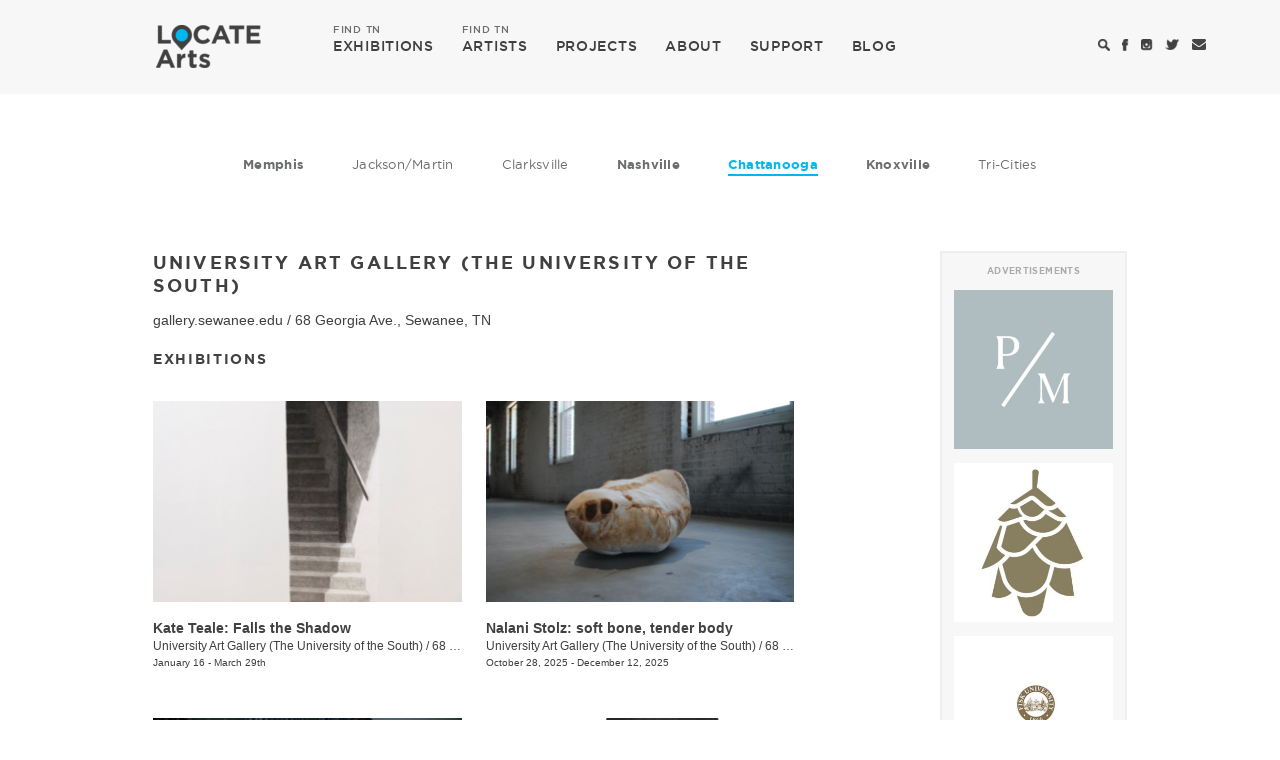

--- FILE ---
content_type: text/html; charset=utf-8
request_url: https://locatearts.org/venue/university-art-gallery-the-university-of-the-south/14260
body_size: 7738
content:
<!DOCTYPE html>
<html lang="en">
<head>
	<meta charset="utf-8" />

	<meta name="viewport" content="width=device-width, initial-scale=1.0, maximum-scale=1.0, user-scalable=no">

	<title>University Art Gallery (The University of the South) - Venue - LOCATE Arts</title>

	<link rel="shortcut icon" type="image/x-icon" href="/css/images/favicon.ico" />

	<!-- Google tag (gtag.js) -->
	<script async src="https://www.googletagmanager.com/gtag/js?id=G-YNYZ9ZFFBB"></script>
	<script>
	  window.dataLayer = window.dataLayer || [];
	  function gtag(){dataLayer.push(arguments);}
	  gtag('js', new Date());

	  gtag('config', 'G-YNYZ9ZFFBB');
	</script>

	<!-- Vendor Styles -->
	<link rel="stylesheet" href="/vendor/bootstrap/bootstrap.min.css" />
	<link rel="stylesheet" href="/vendor/formstone/dropdown.css?t=1587470472" />
	<link rel="stylesheet" href="/vendor/bx-slider/jquery.bxslider.css" />
	<link rel="stylesheet" href="/vendor/jquery-ui/jquery-ui.min.css" />

	<!-- App Styles -->
	<link rel="stylesheet" href="/css/style.css?t=1587470472" />

	<!-- Vendor JS -->
	<script src="/vendor/jquery-1.11.3.min.js"></script>
	<script src="/vendor/bootstrap/bootstrap.min.js"></script>
	<script src="/vendor/formstone/core.js?t=1587470472"></script>
	<script src="/vendor/formstone/touch.js?t=1587470472"></script>
	<script src="/vendor/formstone/dropdown.js?t=1587470472"></script>
	<script src="/vendor/bx-slider/jquery.bxslider.min.js"></script>
	<script src="/vendor/jquery-ui/jquery-ui.min.js"></script>

	<!-- App JS -->
	<script src="/js/functions.js?t=1587470472"></script>

	    <meta property="og:title" content="University Art Gallery (The University of the South) - Venue | LOCATE Arts" />
    <meta property="og:url" content="https://locatearts.org/venue/university-art-gallery-the-university-of-the-south/14260" />
    <meta property="og:image" content="https://locatearts.org/css/images/locatearts-tn.png" />
    <meta property="twitter:card" content="summary">
    <meta property="twitter:title" content="LOCATE Arts" />
    <meta property="twitter:url" content="https://locatearts.org/venue/university-art-gallery-the-university-of-the-south/14260" />
    <meta property="twitter:image" content="https://locatearts.org/css/images/locatearts-tn.png" />
</head>
<body>
<div class="wrapper ">
	<header class="header">
		
		<div class="navbar">
			<div class="container">
				<div class="navbar-header">
					<a href="#" class="search-toggle mobile-search-icon">
						<i class="ico-search"></i>
					</a>

					<button type="button" class="navbar-toggle collapsed" data-toggle="collapse" data-target="#navbar-collapse" aria-expanded="false">
						<span class="sr-only">Toggle navigation</span>
						<span class="icon-bar"></span>
						<span class="icon-bar"></span>
						<span class="icon-bar"></span>
					</button>

					<a class="navbar-brand" href="https://locatearts.org/">
						<span class="logo hidden-xs"></span>
						<span class="logo-white visible-xs-inline-block"></span>
					</a>
				</div><!-- /.navbar-header -->

				<div class="collapse navbar-collapse" id="navbar-collapse">
					<ul class="nav navbar-nav navbar-left">
						<li >
							<a href="/exhibitions"><span>FIND TN</span> EXHIBITIONS</a>
						</li>

						<li >
							<a href="/artists"><span>FIND TN</span> ARTISTS</a>
						</li>

						<li>
							<a href="https://projects.tristararts.org/" target="_blank">PROJECTS</a>
						</li>

						<li >
							<a href="/about">ABOUT</a>
						</li>

						<li >
							<a href="/support">SUPPORT</a>
						</li>

						<li >
							<a href="/the-focus">BLOG</a>
						</li>
					</ul><!-- /.nav navbar-nav -->

					<ul class="nav navbar-nav nav-utilities navbar-right">
						<li>
							<a href="#" class="search-toggle">
								<i class="ico-search"></i>
							</a>
						</li>

						<li>
							<a href="https://www.facebook.com/locatearts" target="_blank">
								<i class="ico-facebook"></i>
							</a>
						</li>

						<li>
							<a href="https://instagram.com/locate_arts" target="_blank">
								<i class="ico-instagram"></i>
							</a>
						</li>

						<li>
							<a href="https://twitter.com/locate_arts" target="_blank">
								<i class="ico-twitter"></i>
							</a>
						</li>

						<li>
							<a href="mailto:info@locatearts.org" title="info@locatearts.org" target="_blank">
								<i class="ico-envelope"></i>
							</a>
						</li>

											</ul><!-- /.navbar-right -->
				</div><!-- /.collapse navbar-collapse -->
			</div><!-- /.container -->
		</div><!-- /.navbar -->
	</header><!-- /.header -->

	    <div class="main">
        <div class="container">

            <ul class="list-cities hidden-xs">
        <li class="large ">
        <a href="/exhibitions/memphis">Memphis</a>
    </li>
    
        <li class="">
        <a href="/exhibitions/jackson-martin">Jackson/Martin</a>
    </li>
    
        <li class="">
        <a href="/exhibitions/clarksville">Clarksville</a>
    </li>
    
        <li class="large ">
        <a href="/exhibitions/nashville">Nashville</a>
    </li>
    
        <li class="large active">
        <a href="/exhibitions/chattanooga">Chattanooga</a>
    </li>
    
        <li class="large ">
        <a href="/exhibitions/knoxville">Knoxville</a>
    </li>
    
        <li class="">
        <a href="/exhibitions/tri-cities">Tri-Cities</a>
    </li>
    </ul><!-- /.list-cities -->

            <div class="row">
                <div class="col-md-8">

                    <h2>UNIVERSITY ART GALLERY (THE UNIVERSITY OF THE SOUTH)</h2>
                    <p><a href="http://gallery.sewanee.edu" target="_blank">gallery.sewanee.edu</a> / <a href="http://maps.google.com/maps?q=68+Georgia+Ave.%2C+Sewanee%2C+TN%2C+37383%2C+U.S." target="_blank">68 Georgia Ave., Sewanee, TN</a></p>

                                        <div class="events">
                        <h5>EXHIBITIONS</h5>

                        <div class="row">
                            <div class="col-md-12">
                                <div class="content">
                                    <div class="artists">
                                        <div class="row">

                                                                                            <div class="col-xs-6">
                                                    <div class="artist-item">
                                                        <div class="artist-item-image" style="background-image: url('https://locatearts.org/uploads/venue/34415/_artWorkThumb/Teale-UniversityArtGallery-2026.jpg');">
                                                            <a href="https://locatearts.org/exhibitions/chattanooga/falls-the-shadow"></a>
                                                        </div><!-- /.artist-item-image -->

                                                        <div class="artist-item-content">
                                                            <h5><a href="https://locatearts.org/exhibitions/chattanooga/falls-the-shadow">Kate Teale: Falls the Shadow</a></h5>
                                                            <h6><a href="/venue/university-art-gallery-the-university-of-the-south/34415">University Art Gallery (The University of the South)</a> / <a href="http://maps.google.com/maps?q=68+Georgia+Ave.%2C+Sewanee%2C+TN%2C+37375%2C+U.S." target="_blank">68 Georgia Ave., Sewanee, TN</a></h6>
                                                            <p>January 16 - March 29th</p>
                                                        </div><!-- /.artist-item-content -->
                                                    </div><!-- /.artist-item -->
                                                </div><!-- /.col-sm-6 -->
                                                                                            <div class="col-xs-6">
                                                    <div class="artist-item">
                                                        <div class="artist-item-image" style="background-image: url('https://locatearts.org/uploads/venue/33907/_artWorkThumb/Stolz-UniveresityArtGallery-2025.JPG');">
                                                            <a href="https://locatearts.org/exhibitions/chattanooga/soft-bone-tender-body"></a>
                                                        </div><!-- /.artist-item-image -->

                                                        <div class="artist-item-content">
                                                            <h5><a href="https://locatearts.org/exhibitions/chattanooga/soft-bone-tender-body">Nalani Stolz: soft bone, tender body</a></h5>
                                                            <h6><a href="/venue/university-art-gallery-the-university-of-the-south/33907">University Art Gallery (The University of the South)</a> / <a href="http://maps.google.com/maps?q=68+Georgia+Ave.%2C+Sewanee%2C+TN%2C+37383%2C+U.S." target="_blank">68 Georgia Ave., Sewanee, TN</a></h6>
                                                            <p>October 28, 2025 - December 12, 2025</p>
                                                        </div><!-- /.artist-item-content -->
                                                    </div><!-- /.artist-item -->
                                                </div><!-- /.col-sm-6 -->
                                                                                            <div class="col-xs-6">
                                                    <div class="artist-item">
                                                        <div class="artist-item-image" style="background-image: url('https://locatearts.org/uploads/venue/33675/_artWorkThumb/IMG_0775.jpeg');">
                                                            <a href="https://locatearts.org/exhibitions/chattanooga/indigo-hollow"></a>
                                                        </div><!-- /.artist-item-image -->

                                                        <div class="artist-item-content">
                                                            <h5><a href="https://locatearts.org/exhibitions/chattanooga/indigo-hollow">Baggs McKelvey: Indigo Hollow</a></h5>
                                                            <h6><a href="/venue/university-art-gallery-the-university-of-the-south/33675">University Art Gallery (The University of the South)</a> / <a href="http://maps.google.com/maps?q=735+University+Ave.%2C+Sewanee%2C+Tennessee%2C+37383%2C+U.S." target="_blank">735 University Ave., Sewanee, Tennessee</a></h6>
                                                            <p>August 27, 2025 - October 15, 2025</p>
                                                        </div><!-- /.artist-item-content -->
                                                    </div><!-- /.artist-item -->
                                                </div><!-- /.col-sm-6 -->
                                                                                            <div class="col-xs-6">
                                                    <div class="artist-item">
                                                        <div class="artist-item-image" style="background-image: url('https://locatearts.org/uploads/venue/30485/_artWorkThumb/441192169_843503291128235_2008418233319412838_n.jpg');">
                                                            <a href="https://locatearts.org/exhibitions/chattanooga/arlyn-ende-jack-hastings-the-essence-of-their-ticking"></a>
                                                        </div><!-- /.artist-item-image -->

                                                        <div class="artist-item-content">
                                                            <h5><a href="https://locatearts.org/exhibitions/chattanooga/arlyn-ende-jack-hastings-the-essence-of-their-ticking">Arlyn Ende + Jack Hastings: The Essence of Their Ticking</a></h5>
                                                            <h6><a href="/venue/university-art-gallery-the-university-of-the-south/30485">University Art Gallery (The University of the South)</a> / <a href="http://maps.google.com/maps?q=735+University+Ave.%2C+Sewanee+%2C+TN+%2C+37383%2C+U.S." target="_blank">735 University Ave., Sewanee , TN </a></h6>
                                                            <p>August 28, 2024 - October 13, 2024</p>
                                                        </div><!-- /.artist-item-content -->
                                                    </div><!-- /.artist-item -->
                                                </div><!-- /.col-sm-6 -->
                                                                                            <div class="col-xs-6">
                                                    <div class="artist-item">
                                                        <div class="artist-item-image" style="background-image: url('https://locatearts.org/uploads/venue/27627/_artWorkThumb/Plaisir-UAG-2023.jpg');">
                                                            <a href="https://locatearts.org/exhibitions/chattanooga/marielle-plaisir-no-color-lines"></a>
                                                        </div><!-- /.artist-item-image -->

                                                        <div class="artist-item-content">
                                                            <h5><a href="https://locatearts.org/exhibitions/chattanooga/marielle-plaisir-no-color-lines">Marielle Plaisir: No Color Lines</a></h5>
                                                            <h6><a href="/venue/university-art-gallery-the-university-of-the-south/27627">University Art Gallery (The University of the South)</a> / <a href="http://maps.google.com/maps?q=735+University+Ave.%2C+Sewanee%2C+TN%2C+37383%2C+U.S." target="_blank">735 University Ave., Sewanee, TN</a></h6>
                                                            <p>January 17, 2023 - March 31, 2023</p>
                                                        </div><!-- /.artist-item-content -->
                                                    </div><!-- /.artist-item -->
                                                </div><!-- /.col-sm-6 -->
                                                                                            <div class="col-xs-6">
                                                    <div class="artist-item">
                                                        <div class="artist-item-image" style="background-image: url('https://locatearts.org/uploads/venue/25243/_artWorkThumb/Pecou-UniversityoftheSouth-2022.jpg');">
                                                            <a href="https://locatearts.org/exhibitions/chattanooga/behind-the-seen-process-performance-and-practice-in-the-work-of-fahamu-pecou"></a>
                                                        </div><!-- /.artist-item-image -->

                                                        <div class="artist-item-content">
                                                            <h5><a href="https://locatearts.org/exhibitions/chattanooga/behind-the-seen-process-performance-and-practice-in-the-work-of-fahamu-pecou">Behind the SEEN: Process, Performance, and Practice in the Work of Fahamu Pecou</a></h5>
                                                            <h6><a href="/venue/university-art-gallery-the-university-of-the-south/25243">University Art Gallery (The University of the South)</a> / <a href="http://maps.google.com/maps?q=68+Georgia+Ave.%2C+Sewanee%2C+TN%2C+37375%2C+U.S." target="_blank">68 Georgia Ave., Sewanee, TN</a></h6>
                                                            <p>January 11, 2022 - March 9, 2022</p>
                                                        </div><!-- /.artist-item-content -->
                                                    </div><!-- /.artist-item -->
                                                </div><!-- /.col-sm-6 -->
                                                                                            <div class="col-xs-6">
                                                    <div class="artist-item">
                                                        <div class="artist-item-image" style="background-image: url('https://locatearts.org/uploads/venue/24747/_artWorkThumb/portraitFull_med_138-21-uag-jessica-wohl-imagining-matriarchy-websi.jpg');">
                                                            <a href="https://locatearts.org/exhibitions/chattanooga/jessica-wohl-imagining-matriarchy"></a>
                                                        </div><!-- /.artist-item-image -->

                                                        <div class="artist-item-content">
                                                            <h5><a href="https://locatearts.org/exhibitions/chattanooga/jessica-wohl-imagining-matriarchy">Jessica Wohl: Imagining Matriarchy</a></h5>
                                                            <h6><a href="/venue/university-art-gallery-the-university-of-the-south/24747">University Art Gallery (The University of the South)</a> / <a href="http://maps.google.com/maps?q=735+University+Ave.%2C+Sewanee%2C+TN%2C+37383%2C+U.S." target="_blank">735 University Ave., Sewanee, TN</a></h6>
                                                            <p>October 27, 2021 - December 12, 2021</p>
                                                        </div><!-- /.artist-item-content -->
                                                    </div><!-- /.artist-item -->
                                                </div><!-- /.col-sm-6 -->
                                                                                            <div class="col-xs-6">
                                                    <div class="artist-item">
                                                        <div class="artist-item-image" style="background-image: url('https://locatearts.org/uploads/venue/22847/_artWorkThumb/189-20-uag-jered-sprecher-exhibit-digital.jpg');">
                                                            <a href="https://locatearts.org/exhibitions/chattanooga/jered-sprecher-house-of-leaves"></a>
                                                        </div><!-- /.artist-item-image -->

                                                        <div class="artist-item-content">
                                                            <h5><a href="https://locatearts.org/exhibitions/chattanooga/jered-sprecher-house-of-leaves">Jered Sprecher: House of Leaves </a></h5>
                                                            <h6><a href="/venue/university-art-gallery-the-university-of-the-south/22847">University Art Gallery (The University of the South)</a> / <a href="http://maps.google.com/maps?q=735+University+Ave.%2C+Sewanee%2C+TN%2C+37383%2C+U.S." target="_blank">735 University Ave., Sewanee, TN</a></h6>
                                                            <p>February 2, 2021 - March 28, 2021</p>
                                                        </div><!-- /.artist-item-content -->
                                                    </div><!-- /.artist-item -->
                                                </div><!-- /.col-sm-6 -->
                                                                                            <div class="col-xs-6">
                                                    <div class="artist-item">
                                                        <div class="artist-item-image" style="background-image: url('https://locatearts.org/uploads/venue/21888/_artWorkThumb/Ewald-UniversityGallery-2020.jpg');">
                                                            <a href="https://locatearts.org/exhibitions/chattanooga/wendy-ewald-this-is-where-i-live"></a>
                                                        </div><!-- /.artist-item-image -->

                                                        <div class="artist-item-content">
                                                            <h5><a href="https://locatearts.org/exhibitions/chattanooga/wendy-ewald-this-is-where-i-live">Wendy Ewald: This is Where I Live</a></h5>
                                                            <h6><a href="/venue/university-art-gallery-the-university-of-the-south/21888">University Art Gallery (The University of the South)</a> / <a href="http://maps.google.com/maps?q=735+University+Ave.%2C+Sewanee%2C+TN%2C+37383%2C+U.S." target="_blank">735 University Ave., Sewanee, TN</a></h6>
                                                            <p>September 2, 2020 - November 20, 2020</p>
                                                        </div><!-- /.artist-item-content -->
                                                    </div><!-- /.artist-item -->
                                                </div><!-- /.col-sm-6 -->
                                                                                            <div class="col-xs-6">
                                                    <div class="artist-item">
                                                        <div class="artist-item-image" style="background-image: url('https://locatearts.org/uploads/venue/17252/_artWorkThumb/Doll-House.jpg');">
                                                            <a href="https://locatearts.org/exhibitions/chattanooga/senior-arts-majors"></a>
                                                        </div><!-- /.artist-item-image -->

                                                        <div class="artist-item-content">
                                                            <h5><a href="https://locatearts.org/exhibitions/chattanooga/senior-arts-majors">Senior Art Majors </a></h5>
                                                            <h6><a href="/venue/university-art-gallery-the-university-of-the-south/17252">University Art Gallery (The University of the South)</a> / <a href="http://maps.google.com/maps?q=735+University+Ave.%2C+Sewanee%2C+TN%2C+37383%2C+U.S." target="_blank">735 University Ave., Sewanee, TN</a></h6>
                                                            <p>April 17, 2020 - May 9, 2020</p>
                                                        </div><!-- /.artist-item-content -->
                                                    </div><!-- /.artist-item -->
                                                </div><!-- /.col-sm-6 -->
                                                                                            <div class="col-xs-6">
                                                    <div class="artist-item">
                                                        <div class="artist-item-image" style="background-image: url('https://locatearts.org/uploads/venue/17251/_artWorkThumb/Highlander_Libraries-1024x768.jpg');">
                                                            <a href="https://locatearts.org/exhibitions/chattanooga/highlander-libraries"></a>
                                                        </div><!-- /.artist-item-image -->

                                                        <div class="artist-item-content">
                                                            <h5><a href="https://locatearts.org/exhibitions/chattanooga/highlander-libraries">Highlander Libraries </a></h5>
                                                            <h6><a href="/venue/university-art-gallery-the-university-of-the-south/17251">University Art Gallery (The University of the South)</a> / <a href="http://maps.google.com/maps?q=68+Georgia+Ave.+%2C+Sewanee+%2C+TN%2C+37383%2C+U.S." target="_blank">68 Georgia Ave. , Sewanee , TN</a></h6>
                                                            <p>January 17, 2020 - April 8, 2020</p>
                                                        </div><!-- /.artist-item-content -->
                                                    </div><!-- /.artist-item -->
                                                </div><!-- /.col-sm-6 -->
                                                                                            <div class="col-xs-6">
                                                    <div class="artist-item">
                                                        <div class="artist-item-image" style="background-image: url('https://locatearts.org/uploads/venue/17250/_artWorkThumb/05_how-to-returnT4.jpg');">
                                                            <a href="https://locatearts.org/exhibitions/chattanooga/diedrick-brackens-allegiance"></a>
                                                        </div><!-- /.artist-item-image -->

                                                        <div class="artist-item-content">
                                                            <h5><a href="https://locatearts.org/exhibitions/chattanooga/diedrick-brackens-allegiance">Diedrick Brackens: Allegiance</a></h5>
                                                            <h6><a href="/venue/university-art-gallery-the-university-of-the-south/17250">University Art Gallery (The University of the South)</a> / <a href="http://maps.google.com/maps?q=68+Georgia+Ave.+%2C+Sewanee%2C+TN%2C+37383%2C+U.S." target="_blank">68 Georgia Ave. , Sewanee, TN</a></h6>
                                                            <p>October 25, 2019 - December 13, 2019</p>
                                                        </div><!-- /.artist-item-content -->
                                                    </div><!-- /.artist-item -->
                                                </div><!-- /.col-sm-6 -->
                                                                                            <div class="col-xs-6">
                                                    <div class="artist-item">
                                                        <div class="artist-item-image" style="background-image: url('https://locatearts.org/uploads/venue/17249/_artWorkThumb/LPB_First_4227-711x800.jpg');">
                                                            <a href="https://locatearts.org/exhibitions/chattanooga/prints-and-quilts-from-gees-bend"></a>
                                                        </div><!-- /.artist-item-image -->

                                                        <div class="artist-item-content">
                                                            <h5><a href="https://locatearts.org/exhibitions/chattanooga/prints-and-quilts-from-gees-bend">Prints and Quilts from Gee&#039;s Bend</a></h5>
                                                            <h6><a href="/venue/university-art-gallery-the-university-of-the-south/17249">University Art Gallery (The University of the South)</a> / <a href="http://maps.google.com/maps?q=68+Georgia+Ave.+%2C+Sewanee%2C+TN%2C+37383%2C+U.S." target="_blank">68 Georgia Ave. , Sewanee, TN</a></h6>
                                                            <p>August 28, 2019 - October 13, 2019</p>
                                                        </div><!-- /.artist-item-content -->
                                                    </div><!-- /.artist-item -->
                                                </div><!-- /.col-sm-6 -->
                                                                                            <div class="col-xs-6">
                                                    <div class="artist-item">
                                                        <div class="artist-item-image" style="background-image: url('https://locatearts.org/uploads/venue/16856/_artWorkThumb/57427480_1755458021153087_5573437575206535168_n.jpg');">
                                                            <a href="https://locatearts.org/exhibitions/chattanooga/reclamation"></a>
                                                        </div><!-- /.artist-item-image -->

                                                        <div class="artist-item-content">
                                                            <h5><a href="https://locatearts.org/exhibitions/chattanooga/reclamation">Reclamation </a></h5>
                                                            <h6><a href="/venue/university-art-gallery-the-university-of-the-south/16856">University Art Gallery (The University of the South)</a> / <a href="http://maps.google.com/maps?q=735+University+Ave.%2C+Sewanee%2C+TN%2C+37383%2C+U.S." target="_blank">735 University Ave., Sewanee, TN</a></h6>
                                                            <p>April 19, 2019 - May 11, 2019</p>
                                                        </div><!-- /.artist-item-content -->
                                                    </div><!-- /.artist-item -->
                                                </div><!-- /.col-sm-6 -->
                                                                                            <div class="col-xs-6">
                                                    <div class="artist-item">
                                                        <div class="artist-item-image" style="background-image: url('https://locatearts.org/uploads/venue/16655/_artWorkThumb/55620999_1731448330220723_9064995070570135552_n.jpg');">
                                                            <a href="https://locatearts.org/exhibitions/tri-cities/this-aint-no-cakewalk"></a>
                                                        </div><!-- /.artist-item-image -->

                                                        <div class="artist-item-content">
                                                            <h5><a href="https://locatearts.org/exhibitions/tri-cities/this-aint-no-cakewalk">This Ain&#039;t No Cakewalk</a></h5>
                                                            <h6><a href="/venue/university-art-gallery-the-university-of-the-south/16655">University Art Gallery (The University of the South)</a> / <a href="http://maps.google.com/maps?q=68+Georgia+Ave.+%2C+Sewanee%2C+TN%2C+37383%2C+U.S." target="_blank">68 Georgia Ave. , Sewanee, TN</a></h6>
                                                            <p>March 29, 2019 - March 30, 2019</p>
                                                        </div><!-- /.artist-item-content -->
                                                    </div><!-- /.artist-item -->
                                                </div><!-- /.col-sm-6 -->
                                                                                            <div class="col-xs-6">
                                                    <div class="artist-item">
                                                        <div class="artist-item-image" style="background-image: url('https://locatearts.org/uploads/venue/15826/_artWorkThumb/FamiliarFaces.jpg');">
                                                            <a href="https://locatearts.org/exhibitions/chattanooga/jiha-moon-familiar-faces"></a>
                                                        </div><!-- /.artist-item-image -->

                                                        <div class="artist-item-content">
                                                            <h5><a href="https://locatearts.org/exhibitions/chattanooga/jiha-moon-familiar-faces">Jiha Moon: Familiar Faces</a></h5>
                                                            <h6><a href="/venue/university-art-gallery-the-university-of-the-south/15826">University Art Gallery (The University of the South)</a> / <a href="http://maps.google.com/maps?q=68+Georgia+Ave.%2C+Sewanee%2C+TN%2C+37383%2C+U.S." target="_blank">68 Georgia Ave., Sewanee, TN</a></h6>
                                                            <p>January 15, 2019 - March 11, 2019</p>
                                                        </div><!-- /.artist-item-content -->
                                                    </div><!-- /.artist-item -->
                                                </div><!-- /.col-sm-6 -->
                                                                                            <div class="col-xs-6">
                                                    <div class="artist-item">
                                                        <div class="artist-item-image" style="background-image: url('https://locatearts.org/uploads/venue/15072/_artWorkThumb/EBH_Native_Isle-of-Printing-IMG_0441web.jpg');">
                                                            <a href="https://locatearts.org/exhibitions/chattanooga/isle-of-printing-communication-station-automated-exchange"></a>
                                                        </div><!-- /.artist-item-image -->

                                                        <div class="artist-item-content">
                                                            <h5><a href="https://locatearts.org/exhibitions/chattanooga/isle-of-printing-communication-station-automated-exchange">Isle of Printing, Communication Station: Automated Exchange</a></h5>
                                                            <h6><a href="/venue/university-art-gallery-the-university-of-the-south/15072">University Art Gallery (The University of the South)</a> / <a href="http://maps.google.com/maps?q=68+Georgia+Ave.%2C+Sewanee%2C+TN%2C+37383%2C+U.S." target="_blank">68 Georgia Ave., Sewanee, TN</a></h6>
                                                            <p>October 25, 2018 - December 16, 2018</p>
                                                        </div><!-- /.artist-item-content -->
                                                    </div><!-- /.artist-item -->
                                                </div><!-- /.col-sm-6 -->
                                                                                            <div class="col-xs-6">
                                                    <div class="artist-item">
                                                        <div class="artist-item-image" style="background-image: url('https://locatearts.org/uploads/venue/14260/_artWorkThumb/VesnaPavlovic.jpg');">
                                                            <a href="https://locatearts.org/exhibitions/chattanooga/vesna-pavlović-fabrics-of-socialism"></a>
                                                        </div><!-- /.artist-item-image -->

                                                        <div class="artist-item-content">
                                                            <h5><a href="https://locatearts.org/exhibitions/chattanooga/vesna-pavlović-fabrics-of-socialism">Vesna Pavlović: Fabrics of Socialism</a></h5>
                                                            <h6><a href="/venue/university-art-gallery-the-university-of-the-south/14260">University Art Gallery (The University of the South)</a> / <a href="http://maps.google.com/maps?q=68+Georgia+Ave.%2C+Sewanee%2C+TN%2C+37383%2C+U.S." target="_blank">68 Georgia Ave., Sewanee, TN</a></h6>
                                                            <p>August 29, 2018 - October 14, 2018</p>
                                                        </div><!-- /.artist-item-content -->
                                                    </div><!-- /.artist-item -->
                                                </div><!-- /.col-sm-6 -->
                                                                                            <div class="col-xs-6">
                                                    <div class="artist-item">
                                                        <div class="artist-item-image" style="background-image: url('https://locatearts.org/uploads/venue/13511/_artWorkThumb/A-Tear-in-the-Veil_Sewanee-Senior-Art-Majors.jpg');">
                                                            <a href="https://locatearts.org/exhibitions/chattanooga/a-tear-in-the-veil-sewanee-senior-art-majors"></a>
                                                        </div><!-- /.artist-item-image -->

                                                        <div class="artist-item-content">
                                                            <h5><a href="https://locatearts.org/exhibitions/chattanooga/a-tear-in-the-veil-sewanee-senior-art-majors">A Tear in the Veil: Sewanee Senior Art Majors</a></h5>
                                                            <h6><a href="/venue/university-art-gallery-the-university-of-the-south/13511">University Art Gallery (The University of the South)</a> / <a href="http://maps.google.com/maps?q=68+Georgia+Ave.%2C+Sewanee%2C+TN%2C+37383%2C+U.S." target="_blank">68 Georgia Ave., Sewanee, TN</a></h6>
                                                            <p>April 20, 2018 - May 12, 2018</p>
                                                        </div><!-- /.artist-item-content -->
                                                    </div><!-- /.artist-item -->
                                                </div><!-- /.col-sm-6 -->
                                                                                            <div class="col-xs-6">
                                                    <div class="artist-item">
                                                        <div class="artist-item-image" style="background-image: url('https://locatearts.org/uploads/venue/12243/_artWorkThumb/Mesiti_Citizens-Band1.gif');">
                                                            <a href="https://locatearts.org/exhibitions/chattanooga/angelica-mesiti-citizens-band"></a>
                                                        </div><!-- /.artist-item-image -->

                                                        <div class="artist-item-content">
                                                            <h5><a href="https://locatearts.org/exhibitions/chattanooga/angelica-mesiti-citizens-band">Angelica Mesiti: Citizens Band</a></h5>
                                                            <h6><a href="/venue/university-art-gallery-the-university-of-the-south/12243">University Art Gallery (The University of the South)</a> / <a href="http://maps.google.com/maps?q=68+Georgia+Ave.%2C+Sewanee%2C+TN%2C+37383%2C+U.S." target="_blank">68 Georgia Ave., Sewanee, TN</a></h6>
                                                            <p>January 19, 2018 - April 13, 2018</p>
                                                        </div><!-- /.artist-item-content -->
                                                    </div><!-- /.artist-item -->
                                                </div><!-- /.col-sm-6 -->
                                                                                            <div class="col-xs-6">
                                                    <div class="artist-item">
                                                        <div class="artist-item-image" style="background-image: url('https://locatearts.org/uploads/venue/11154/_artWorkThumb/Berninghausen_012REV.jpg');">
                                                            <a href="https://locatearts.org/exhibitions/chattanooga/a-living-tradition-chinese-ink-and-color-paintings-from-the-berninghausen-collection"></a>
                                                        </div><!-- /.artist-item-image -->

                                                        <div class="artist-item-content">
                                                            <h5><a href="https://locatearts.org/exhibitions/chattanooga/a-living-tradition-chinese-ink-and-color-paintings-from-the-berninghausen-collection">A Living Tradition: Chinese Ink and Color Paintings from the Berninghausen Collection</a></h5>
                                                            <h6><a href="/venue/university-art-gallery-the-university-of-the-south/11154">University Art Gallery (The University of the South)</a> / <a href="http://maps.google.com/maps?q=68+Georgia+Ave.%2C+Sewanee%2C+TN%2C+37383%2C+U.S." target="_blank">68 Georgia Ave., Sewanee, TN</a></h6>
                                                            <p>October 27, 2017 - December 15, 2017</p>
                                                        </div><!-- /.artist-item-content -->
                                                    </div><!-- /.artist-item -->
                                                </div><!-- /.col-sm-6 -->
                                                                                            <div class="col-xs-6">
                                                    <div class="artist-item">
                                                        <div class="artist-item-image" style="background-image: url('https://locatearts.org/uploads/venue/10494/_artWorkThumb/5.-A-Pocket-A-Cue.jpg');">
                                                            <a href="https://locatearts.org/exhibitions/chattanooga/anna-campbell-apparatus-for-a-dream-sequence"></a>
                                                        </div><!-- /.artist-item-image -->

                                                        <div class="artist-item-content">
                                                            <h5><a href="https://locatearts.org/exhibitions/chattanooga/anna-campbell-apparatus-for-a-dream-sequence">Anna Campbell: Apparatus for a Dream Sequence</a></h5>
                                                            <h6><a href="/venue/university-art-gallery-the-university-of-the-south/10494">University Art Gallery (The University of the South)</a> / <a href="http://maps.google.com/maps?q=68+Georgia+Ave.%2C+Sewanee%2C+TN%2C+37383%2C+U.S." target="_blank">68 Georgia Ave., Sewanee, TN</a></h6>
                                                            <p>August 30, 2017 - October 13, 2017</p>
                                                        </div><!-- /.artist-item-content -->
                                                    </div><!-- /.artist-item -->
                                                </div><!-- /.col-sm-6 -->
                                                                                            <div class="col-xs-6">
                                                    <div class="artist-item">
                                                        <div class="artist-item-image" style="background-image: url('https://locatearts.org/uploads/venue/8734/_artWorkThumb/Bleynat_Untitled.jpg');">
                                                            <a href="https://locatearts.org/exhibitions/chattanooga/common-threads-2017-senior-art-major-exhibition"></a>
                                                        </div><!-- /.artist-item-image -->

                                                        <div class="artist-item-content">
                                                            <h5><a href="https://locatearts.org/exhibitions/chattanooga/common-threads-2017-senior-art-major-exhibition">Common Threads: 2017 Senior Art Major Exhibition</a></h5>
                                                            <h6><a href="/venue/university-art-gallery-the-university-of-the-south/8734">University Art Gallery (The University of the South)</a> / <a href="http://maps.google.com/maps?q=68+Georgia+Ave.%2C+Sewanee%2C+TN%2C+37383%2C+U.S." target="_blank">68 Georgia Ave., Sewanee, TN</a></h6>
                                                            <p>April 21, 2017 - May 13, 2017</p>
                                                        </div><!-- /.artist-item-content -->
                                                    </div><!-- /.artist-item -->
                                                </div><!-- /.col-sm-6 -->
                                                                                            <div class="col-xs-6">
                                                    <div class="artist-item">
                                                        <div class="artist-item-image" style="background-image: url('https://locatearts.org/uploads/venue/7210/_artWorkThumb/Jamilla-Jade-Madingwane-White-City-Soweto-Johannesburg-2013BW.jpg');">
                                                            <a href="https://locatearts.org/exhibitions/chattanooga/zanele-muholi-faces-and-phases"></a>
                                                        </div><!-- /.artist-item-image -->

                                                        <div class="artist-item-content">
                                                            <h5><a href="https://locatearts.org/exhibitions/chattanooga/zanele-muholi-faces-and-phases">Zanele Muholi: Faces and Phases</a></h5>
                                                            <h6><a href="/venue/university-art-gallery-the-university-of-the-south/7210">University Art Gallery (The University of the South)</a> / <a href="http://maps.google.com/maps?q=68+Georgia+Ave.%2C+Sewanee%2C+TN%2C+37383%2C+U.S." target="_blank">68 Georgia Ave., Sewanee, TN</a></h6>
                                                            <p>February 3, 2017 - April 14, 2017</p>
                                                        </div><!-- /.artist-item-content -->
                                                    </div><!-- /.artist-item -->
                                                </div><!-- /.col-sm-6 -->
                                                                                            <div class="col-xs-6">
                                                    <div class="artist-item">
                                                        <div class="artist-item-image" style="background-image: url('https://locatearts.org/uploads/venue/5778/_artWorkThumb/StarsAndBars_web.jpg');">
                                                            <a href="https://locatearts.org/exhibitions/chattanooga/jessica-wohl-love-thy-neighbor"></a>
                                                        </div><!-- /.artist-item-image -->

                                                        <div class="artist-item-content">
                                                            <h5><a href="https://locatearts.org/exhibitions/chattanooga/jessica-wohl-love-thy-neighbor">Jessica Wohl: Love thy Neighbor</a></h5>
                                                            <h6><a href="/venue/university-art-gallery-the-university-of-the-south/5778">University Art Gallery (The University of the South)</a> / <a href="http://maps.google.com/maps?q=68+Georgia+Ave.%2C+Sewanee%2C+TN%2C+37383%2C+U.S." target="_blank">68 Georgia Ave., Sewanee, TN</a></h6>
                                                            <p>October 28, 2016 - January 27, 2017</p>
                                                        </div><!-- /.artist-item-content -->
                                                    </div><!-- /.artist-item -->
                                                </div><!-- /.col-sm-6 -->
                                                                                            <div class="col-xs-6">
                                                    <div class="artist-item">
                                                        <div class="artist-item-image" style="background-image: url('https://locatearts.org/uploads/venue/4488/_artWorkThumb/Lindley-Web.jpg');">
                                                            <a href="https://locatearts.org/exhibitions/chattanooga/sarah-lindley-operable-units"></a>
                                                        </div><!-- /.artist-item-image -->

                                                        <div class="artist-item-content">
                                                            <h5><a href="https://locatearts.org/exhibitions/chattanooga/sarah-lindley-operable-units">Sarah Lindley: Operable Units</a></h5>
                                                            <h6><a href="/venue/university-art-gallery-the-university-of-the-south/4488">University Art Gallery (The University of the South)</a> / <a href="http://maps.google.com/maps?q=68+Georgia+Ave.%2C+Sewanee%2C+TN%2C+37383%2C+U.S." target="_blank">68 Georgia Ave., Sewanee, TN</a></h6>
                                                            <p>August 31, 2016 - October 14, 2016</p>
                                                        </div><!-- /.artist-item-content -->
                                                    </div><!-- /.artist-item -->
                                                </div><!-- /.col-sm-6 -->
                                                                                            <div class="col-xs-6">
                                                    <div class="artist-item">
                                                        <div class="artist-item-image" style="background-image: url('https://locatearts.org/uploads/venue/4185/_artWorkThumb/635960686055577710-NAS-VisualRoundup-0415-01.JPG');">
                                                            <a href="https://locatearts.org/exhibitions/chattanooga/redefine"></a>
                                                        </div><!-- /.artist-item-image -->

                                                        <div class="artist-item-content">
                                                            <h5><a href="https://locatearts.org/exhibitions/chattanooga/redefine">Redefine</a></h5>
                                                            <h6><a href="/venue/university-art-gallery-the-university-of-the-south/4185">University Art Gallery (The University of the South)</a> / <a href="http://maps.google.com/maps?q=68+Georgia+Ave.%2C+Sewanee%2C+TN%2C+37383%2C+U.S." target="_blank">68 Georgia Ave., Sewanee, TN</a></h6>
                                                            <p>April 15, 2016 - May 7, 2016</p>
                                                        </div><!-- /.artist-item-content -->
                                                    </div><!-- /.artist-item -->
                                                </div><!-- /.col-sm-6 -->
                                            
                                        </div><!-- /.row -->
                                    </div><!-- /.artists -->
                                </div><!-- /.content -->
                            </div><!-- /.col-md-12 -->
                        </div><!-- /.row -->
                    </div><!-- /.events -->
                                    </div>

                <div class="col-md-4">
                    <div class="sidebar">

                                                        <div class="row ad-block-row">
        <div class="ad-block col-md-offset-5 col-md-7 col-sm-12 col-xs-12">
            <div class="row">
                <div class="col-xs-12"><h3>Advertisements</h3></div>
                <div class="ad-item col-md-12 col-sm-3 col-xs-4">
                    <a href="https://percentmtg.com" target="_blank" class="btn-ad" data-id="33163" data-title="Percent Mortgage">
                        <img src="https://locatearts.org/uploads/ads/_fullAd/PM_logo.jpg" alt="Percent Mortgage">
                    </a>
                </div>
                                                                    <div class="ad-item col-md-12 col-sm-3 col-xs-4">
                    <a href="https://hemlockrealtyllc.com" target="_blank" class="btn-ad" data-id="33161" data-title="Hemlock Realty">
                        <img src="https://locatearts.org/uploads/ads/_fullAd/Hemlock-logo-high-res.jpg" alt="Hemlock Realty">
                    </a>
                </div>
                                                                    <div class="ad-item col-md-12 col-sm-3 col-xs-4">
                    <a href="https://www.fiskuniversitygalleries.org/" target="_blank" class="btn-ad" data-id="18080" data-title="Fisk University Galleries">
                        <img src="https://locatearts.org/uploads/ads/_fullAd/Fisk-University-Galleries_logo.jpg" alt="Fisk University Galleries">
                    </a>
                </div>
                                                                    <div class="ad-item col-md-12 col-sm-3 col-xs-4">
                    <a href="http://sanderspace.com" target="_blank" class="btn-ad" data-id="22059" data-title="Sanders Pace Architecture">
                        <img src="https://locatearts.org/uploads/ads/_fullAd/SPA_logo.jpg" alt="Sanders Pace Architecture">
                    </a>
                </div>
                                                                    <div class="ad-item col-md-12 col-sm-3 col-xs-4">
                    <a href="https://art.utk.edu" target="_blank" class="btn-ad" data-id="2558" data-title="UT School of Art">
                        <img src="https://locatearts.org/uploads/ads/_fullAd/UT-Art.jpg" alt="UT School of Art">
                    </a>
                </div>
                                                                    <div class="ad-item col-md-12 col-sm-3 col-xs-4">
                    <a href="http://www.connellpropertiesinc.com" target="_blank" class="btn-ad" data-id="33157" data-title="Connell Properties Inc.">
                        <img src="https://locatearts.org/uploads/ads/_fullAd/CP_LOGO.jpg" alt="Connell Properties Inc.">
                    </a>
                </div>
            </div>
        </div>
    </div>
                        
                        <ul class="widgets">
                            <li class="widget widget-callout">
                                <a href="/exhibitions/submit">
                                    <i class="ico-file-white"></i>

                                    <span>SUBMIT UPCOMING EXHIBITIONS</span>
                                </a>
                            </li><!-- /.widget -->
                        </ul><!-- /.widgets -->

                    </div><!-- /.sidebar -->
                </div><!-- /.col-md-4 -->
            </div>
        </div><!-- /.container -->
    </div><!-- /.main -->

	<footer class="footer">
		<div class="container">
			<a href="https://locatearts.org/" class="footer-logo"></a>

			<nav class="footer-nav">
				<ul>
					<li>
						<a href="/exhibitions">EXHIBITIONS</a>
					</li>

					<li>
						<a href="/artists">ARTISTS</a>
					</li>

					<li>
						<a href="https://projects.tristararts.org/" target="_blank">PROJECTS</a>
					</li>

					<li>
						<a href="/about">ABOUT</a>
					</li>

					<li>
						<a href="/support">SUPPORT</a>
					</li>

					<li>
						<a href="/the-focus">BLOG</a>
					</li>
				</ul>
			</nav><!-- /.footer-nav -->

			<div class="socials">
				<ul>
					<li>
						<a href="https://www.facebook.com/locatearts" target="_blank">
							<i class="ico-facebook-white"></i>
						</a>
					</li>

					<li>
						<a href="https://instagram.com/locate_arts" target="_blank">
							<i class="ico-instagram-white"></i>
						</a>
					</li>

					<li>
						<a href="https://twitter.com/locate_arts" target="_blank">
							<i class="ico-twitter-white"></i>
						</a>
					</li>

					<li>
						<a href="mailto:info@locatearts.org" title="info@locatearts.org" target="_blank">
							<i class="ico-envelope-white"></i>
						</a>
					</li>
				</ul>
			</div><!-- /.socials -->
		</div><!-- /.container -->
	</footer><!-- /.footer -->
</div><!-- /.wrapper -->

    <div class="modal fade" id="modal-login" role="dialog">
        <div class="modal-dialog">
            <div class="modal-content">
                <button type="button" class="close" data-dismiss="modal" aria-label="Close"><span aria-hidden="true">&times;</span></button>

                <div class="modal-header">
                    <i class="ico-logo-white-large"></i>
                </div><!-- /.modal-header -->

                <div class="modal-body">
                    <h3>GET ACCESS TO TN CONTEMPORARY ART</h3>

                    <div class="form form-modal">
                        <form action="#" method="post">
                            <div class="form-group">
                                <input type="email" class="form-control" id="email_sign" name="email_sign" placeholder="email">
                            </div><!-- /.form-group -->

                            <div class="form-group">
                                <input type="password" class="form-control" id="password" name="password" placeholder="password">
                            </div><!-- /.form-group -->

                            <div class="form-actions">
                                <input type="submit" value="Sign Me Up" class="btn btn-default">
                            </div><!-- /.form-actions -->

                            <div class="form-foot">
                                <p>Already a member? <a href="#">Sign In</a></p>
                            </div><!-- /.form-foot -->
                        </form>
                    </div><!-- /.form form-modal -->
                </div><!-- /.modal-body -->
            </div><!-- /.modal-content -->
        </div><!-- /.modal-dialog -->
    </div><!-- /.modal fade -->

    <div class="modal fade" id="modal-register" role="dialog">
        <div class="modal-dialog">
            <div class="modal-content">
                <button type="button" class="close" data-dismiss="modal" aria-label="Close"><span aria-hidden="true">&times;</span></button>

                <div class="modal-header">
                    <i class="ico-logo-white-large"></i>
                </div><!-- /.modal-header -->

                <div class="modal-body">
                    <h3>How would you describe yourself</h3>

                    <ul class="list-buttons">
                        <li>
                            <input type="radio" name="radio_buttons" id="art">

                            <label for="art">Art Venue</label>
                        </li>

                        <li>
                            <input type="radio" name="radio_buttons" id="artist">

                            <label for="artist">Artist</label>
                        </li>
                    </ul><!-- /.list-buttons -->

                    <p>By telling us more about yourself, your account is designed for you and your interests in contemporary art in Tennessee.</p>

                    <div class="modal-actions">
                        <a href="#" class="btn btn-default">Sign Me Up</a>
                    </div><!-- /.modal-actions -->
                </div><!-- /.modal-body -->
            </div><!-- /.modal-content -->
        </div><!-- /.modal-dialog -->
    </div><!-- /.modal fade -->

    <div class="modal modal-alt fade" id="modal-more" role="dialog">
        <div class="modal-dialog">
            <div class="modal-content">
                <button type="button" class="close" data-dismiss="modal" aria-label="Close"><span aria-hidden="true">&times;</span></button>

                <div class="modal-body">
                    <div class="modal-body-inner">
                        <header>
                            <i class="ico-pin"></i>

                            <h3><strong>OH WAIT!</strong></h3>

                            <h3>ONE MORE THING!</h3>
                        </header>

                        <p>Please check your email &amp; verify your account.</p>

                        <div class="actions">
                            <a href="#" class="btn btn-default">Resend Email</a>
                        </div><!-- /.actions -->
                    </div><!-- /.modal-body-inner -->
                </div><!-- /.modal-body -->

                <span class="logo-white-small"></span>
            </div><!-- /.modal-content -->
        </div><!-- /.modal-dialog -->
    </div><!-- /.modal fade -->

    <div class="search">
        <form action="#" method="get">
            <label for="search" class="hidden">Search</label>

            <input type="search" name="search" id="search" value="" placeholder="Search" class="search-field">

            <button type="submit" class="search-btn">
                <i class="ico-search-large"></i>
            </button>

            <a href="#" class="search-close search-toggle">X</a>
        </form>
    </div><!-- /.search -->

    <div class="modal fade" id="modal-newsletter" role="dialog">
        <div class="modal-dialog">
            <div class="modal-content">
                <button type="button" class="close" data-dismiss="modal" aria-label="Close"><span aria-hidden="true">&times;</span></button>

                <div class="modal-header">
                    <i class="ico-logo-white-large"></i>
                </div><!-- /.modal-header -->

                <div class="modal-body">
                    <h3>STAY CONNECTED WITH US<br/><small>ENTER YOUR EMAIL TO GET UPDATES ABOUT LOCATEARTS</small></h3>

                    <div class="form form-modal">
                        <form action="//locatearts.us11.list-manage.com/subscribe/post?u=2a632550f59d286ca7c118202&amp;id=4f25515017" method="post" target="_blank">
                            <div class="form-group">
                                <input type="text" class="form-control" id="fname" name="FNAME" placeholder="First Name" >
                            </div><!-- /.form-group -->

                            <div class="form-group">
                                <input type="text" class="form-control" id="lname" name="LNAME" placeholder="Last Name" >
                            </div><!-- /.form-group -->

                            <div class="form-group">
                                <input type="email" class="form-control" id="email" name="EMAIL" placeholder="Email" >
                            </div><!-- /.form-group -->

                            <div class="form-actions">
                                <input type="submit" value="Submit" class="btn btn-default">
                            </div><!-- /.form-actions -->
                        </form>
                    </div><!-- /.form form-modal -->
                </div><!-- /.modal-body -->
            </div><!-- /.modal-content -->
        </div><!-- /.modal-dialog -->
    </div><!-- /.modal fade -->




</body>
</html>


--- FILE ---
content_type: text/css
request_url: https://locatearts.org/css/style.css?t=1587470472
body_size: 17501
content:
/*
	Table of Contents
	update on Wed Mar 16 2016 09:12:57 GMT+0200 (FLE Standard Time)

	     01. Socials ----------------------------------
	I.   Generic --------------------------------------
	     01. Reset ------------------------------------
	     02. Base -------------------------------------
	     03. Fonts ------------------------------------
	     04. Helpers ----------------------------------
	         Clear ------------------------------------
	         Notext -----------------------------------
	         Hidden -----------------------------------
	         Alignleft --------------------------------
	         Alignright -------------------------------
	         Disabled ---------------------------------
	II.  Regions --------------------------------------
	     01. Container --------------------------------
	     02. Content ----------------------------------
	     03. Footer -----------------------------------
	     04. Header -----------------------------------
	     05. Main -------------------------------------
	     06. Shell ------------------------------------
	     07. Sidebar ----------------------------------
	     08. Wrapper ----------------------------------
	III. Modules --------------------------------------
	     01. Press ------------------------------------
	     02. Article ----------------------------------
	     03. Article Blog -----------------------------
	     04. Artist Item ------------------------------
	     05. Artist  ----------------------------------
	     06. Banner -----------------------------------
	     07. Bar --------------------------------------
	     08. Blog Item --------------------------------
	     09. Button -----------------------------------
	         Button Block -----------------------------
	     10. Cart -------------------------------------
	     11. Events -----------------------------------
	     12. Filters ----------------------------------
	     13. Form Elements ----------------------------
	     14. Radios -----------------------------------
	     15. Checkboxes -------------------------------
	     16. File Upload ------------------------------
	     17. File Image -------------------------------
	     18. Form Apply -------------------------------
	     19. Form Subscribe ---------------------------
	     20. Form Exhibition --------------------------
	     21. Form Modal -------------------------------
	     22. Intro ------------------------------------
	     23. List -------------------------------------
	     24. List Avatars -----------------------------
	     25. List Cities ------------------------------
	     26. List People ------------------------------
	     27. List Buttons -----------------------------
	     28. List Logos -------------------------------
	     29. List Levels ------------------------------
	     30. Logo -------------------------------------
	     31. Map --------------------------------------
	     32. Modals -----------------------------------
	     33. Navbar -----------------------------------
	     34. Nav Utilities ----------------------------
	     35. Search -----------------------------------
	     36. Section Arts -----------------------------
	     37. Section Invite ---------------------------
	     38. Section Press ----------------------------
	     39. Section Subscribe ------------------------
	     40. Section Support --------------------------
	     41. Section ----------------------------------
	     42. Section Sponsors -------------------------
	     43. Section Supporters -----------------------
	     44. Slider -----------------------------------
	     45. Slider Images ----------------------------
	     46. Slider Mobile ----------------------------
	     47. Slider Cities ----------------------------
	     48. Table People -----------------------------
	     49. Table Cart -------------------------------
	     50. Widget -----------------------------------
	IV.  Themes ---------------------------------------
	     01. Autocomplete -----------------------------
	     02. Dropdown ---------------------------------
 */

/* ------------------------------------------------------------ *\
	Socials
\* ------------------------------------------------------------ */

.socials ul { overflow: hidden; list-style: none outside none; }
.socials li { float: left; }
.socials li ~ li { margin-left: 22px; }
.socials a { display: block; transition: all .3s; }
.socials a:hover { opacity: .8; }

.footer-logo { background-image: url(../css/images/sprite.png); background-position: -111px -181px; width: 21px; height: 26px; display: inline-block; vertical-align: middle; font-size: 0; }
.ico-cart { background-image: url(../css/images/sprite.png); background-position: -128px -148px; width: 22px; height: 19px; display: inline-block; vertical-align: middle; font-size: 0; }
.ico-crate { background-image: url(../css/images/sprite.png); background-position: 0 0; width: 113px; height: 144px; display: inline-block; vertical-align: middle; font-size: 0; }
.ico-dropdown { background-image: url(../css/images/sprite.png); background-position: -236px -37px; width: 8px; height: 5px; display: inline-block; vertical-align: middle; font-size: 0; }
.ico-facebook-large { background-image: url(../css/images/sprite.png); background-position: -136px -181px; width: 9px; height: 18px; display: inline-block; vertical-align: middle; font-size: 0; }
.ico-facebook-white { background-image: url(../css/images/sprite.png); background-position: -236px 0; width: 8px; height: 17px; display: inline-block; vertical-align: middle; font-size: 0; }
.ico-facebook { background-image: url(../css/images/sprite.png); background-position: -236px -21px; width: 7px; height: 12px; display: inline-block; vertical-align: middle; font-size: 0; }
.ico-file-white { background-image: url(../css/images/sprite.png); background-position: 0 -181px; width: 39px; height: 47px; display: inline-block; vertical-align: middle; font-size: 0; }
.ico-file { background-image: url(../css/images/sprite.png); background-position: -43px -181px; width: 39px; height: 47px; display: inline-block; vertical-align: middle; font-size: 0; }
.ico-instagram-white { background-image: url(../css/images/sprite.png); background-position: -178px -148px; width: 15px; height: 16px; display: inline-block; vertical-align: middle; font-size: 0; }
.ico-instagram { background-image: url(../css/images/sprite.png); background-position: -197px -181px; width: 12px; height: 12px; display: inline-block; vertical-align: middle; font-size: 0; }
.ico-logo-white-large { background-image: url(../css/images/sprite.png); background-position: -117px 0; width: 115px; height: 48px; display: inline-block; vertical-align: middle; font-size: 0; }
.ico-logo { background-image: url(../css/images/sprite.png); background-position: -86px -181px; width: 21px; height: 27px; display: inline-block; vertical-align: middle; font-size: 0; }
.ico-next { background-image: url(../css/images/sprite.png); background-position: -165px -181px; width: 12px; height: 12px; display: inline-block; vertical-align: middle; font-size: 0; }
.ico-pin { background-image: url(../css/images/sprite.png); background-position: -204px -99px; width: 23px; height: 28px; display: inline-block; vertical-align: middle; font-size: 0; }
.ico-plus { background-image: url(../css/images/sprite.png); background-position: -101px -148px; width: 23px; height: 23px; display: inline-block; vertical-align: middle; font-size: 0; }
.ico-prev { background-image: url(../css/images/sprite.png); background-position: -181px -181px; width: 12px; height: 12px; display: inline-block; vertical-align: middle; font-size: 0; }
.ico-search-large { background-image: url(../css/images/sprite.png); background-position: -73px -148px; width: 24px; height: 24px; display: inline-block; vertical-align: middle; font-size: 0; }
.ico-search { background-image: url(../css/images/sprite.png); background-position: -149px -181px; width: 12px; height: 12px; display: inline-block; vertical-align: middle; font-size: 0; }
.ico-twitter-large { background-image: url(../css/images/sprite.png); background-position: -154px -148px; width: 20px; height: 16px; display: inline-block; vertical-align: middle; font-size: 0; }
.ico-twitter-white { background-image: url(../css/images/sprite.png); background-position: -197px -148px; width: 16px; height: 15px; display: inline-block; vertical-align: middle; font-size: 0; }
.ico-twitter { background-image: url(../css/images/sprite.png); background-position: -217px -148px; width: 15px; height: 11px; display: inline-block; vertical-align: middle; font-size: 0; }
.ico-envelope { background-image: url(../css/images/sprite.png); background-position: -217px -168px; width: 15px; height: 11px; display: inline-block; vertical-align: middle; font-size: 0; }
.ico-envelope-white { background-image: url(../css/images/sprite.png); background-position: -222px -183px; width: 15px; height: 11px; display: inline-block; vertical-align: middle; font-size: 0; }
.logo-white-small { background-image: url(../css/images/sprite.png); background-position: 0 -148px; width: 69px; height: 29px; display: inline-block; vertical-align: middle; font-size: 0; }
.logo-white { background-image: url(../css/images/sprite.png); background-position: -117px -99px; width: 83px; height: 35px; display: inline-block; vertical-align: middle; font-size: 0; }
.logo { background-image: url(../css/images/sprite.png); background-position: -117px -52px; width: 105px; height: 43px; display: inline-block; vertical-align: middle; font-size: 0; }

@media (-webkit-min-device-pixel-ratio: 2), (min-resolution: 192dpi) {
	.footer-logo { background-image: url(../css/images/sprite.@2x.png); background-position: -105px -177px; background-size: 230px 224px; width: 21px; height: 26px; display: inline-block; vertical-align: middle; font-size: 0; }
	.ico-cart { background-image: url(../css/images/sprite.@2x.png); background-position: -122px -146px; background-size: 230px 224px; width: 22px; height: 19px; display: inline-block; vertical-align: middle; font-size: 0; }
	.ico-crate { background-image: url(../css/images/sprite.@2x.png); background-position: 0 0; background-size: 230px 224px; width: 113px; height: 144px; display: inline-block; vertical-align: middle; font-size: 0; }
	.ico-dropdown { background-image: url(../css/images/sprite.@2x.png); background-position: -222px -83px; background-size: 230px 224px; width: 8px; height: 5px; display: inline-block; vertical-align: middle; font-size: 0; }
	.ico-facebook-large { background-image: url(../css/images/sprite.@2x.png); background-position: -128px -177px; background-size: 230px 224px; width: 9px; height: 18px; display: inline-block; vertical-align: middle; font-size: 0; }
	.ico-facebook-white { background-image: url(../css/images/sprite.@2x.png); background-position: -222px -50px; background-size: 230px 224px; width: 8px; height: 17px; display: inline-block; vertical-align: middle; font-size: 0; }
	.ico-facebook { background-image: url(../css/images/sprite.@2x.png); background-position: -222px -69px; background-size: 230px 224px; width: 7px; height: 12px; display: inline-block; vertical-align: middle; font-size: 0; }
	.ico-file-white { background-image: url(../css/images/sprite.@2x.png); background-position: 0 -177px; background-size: 230px 224px; width: 39px; height: 47px; display: inline-block; vertical-align: middle; font-size: 0; }
	.ico-file { background-image: url(../css/images/sprite.@2x.png); background-position: -41px -177px; background-size: 230px 224px; width: 39px; height: 47px; display: inline-block; vertical-align: middle; font-size: 0; }
	.ico-instagram-white { background-image: url(../css/images/sprite.@2x.png); background-position: -168px -146px; background-size: 230px 224px; width: 15px; height: 16px; display: inline-block; vertical-align: middle; font-size: 0; }
	.ico-instagram { background-image: url(../css/images/sprite.@2x.png); background-position: -153px -177px; background-size: 230px 224px; width: 12px; height: 12px; display: inline-block; vertical-align: middle; font-size: 0; }
	.ico-logo-white-large { background-image: url(../css/images/sprite.@2x.png); background-position: -115px 0; background-size: 230px 224px; width: 115px; height: 48px; display: inline-block; vertical-align: middle; font-size: 0; }
	.ico-logo { background-image: url(../css/images/sprite.@2x.png); background-position: -82px -177px; background-size: 230px 224px; width: 21px; height: 27px; display: inline-block; vertical-align: middle; font-size: 0; }
	.ico-next { background-image: url(../css/images/sprite.@2x.png); background-position: -217px -146px; background-size: 230px 224px; width: 12px; height: 12px; display: inline-block; vertical-align: middle; font-size: 0; }
	.ico-pin { background-image: url(../css/images/sprite.@2x.png); background-position: -200px -95px; background-size: 230px 224px; width: 23px; height: 28px; display: inline-block; vertical-align: middle; font-size: 0; }
	.ico-plus { background-image: url(../css/images/sprite.@2x.png); background-position: -97px -146px; background-size: 230px 224px; width: 23px; height: 23px; display: inline-block; vertical-align: middle; font-size: 0; }
	.ico-prev { background-image: url(../css/images/sprite.@2x.png); background-position: -139px -177px; background-size: 230px 224px; width: 12px; height: 12px; display: inline-block; vertical-align: middle; font-size: 0; }
	.ico-search-large { background-image: url(../css/images/sprite.@2x.png); background-position: -71px -146px; background-size: 230px 224px; width: 24px; height: 24px; display: inline-block; vertical-align: middle; font-size: 0; }
	.ico-search { background-image: url(../css/images/sprite.@2x.png); background-position: -203px -146px; background-size: 230px 224px; width: 12px; height: 12px; display: inline-block; vertical-align: middle; font-size: 0; }
	.ico-twitter-large { background-image: url(../css/images/sprite.@2x.png); background-position: -146px -146px; background-size: 230px 224px; width: 20px; height: 16px; display: inline-block; vertical-align: middle; font-size: 0; }
	.ico-twitter-white { background-image: url(../css/images/sprite.@2x.png); background-position: -185px -146px; background-size: 230px 224px; width: 16px; height: 15px; display: inline-block; vertical-align: middle; font-size: 0; }
	.ico-twitter { background-image: url(../css/images/sprite.@2x.png); background-position: -115px -132px; background-size: 230px 224px; width: 15px; height: 11px; display: inline-block; vertical-align: middle; font-size: 0; }
	.ico-envelope { background-image: url(../css/images/sprite.@2x.png); background-position: -182px -171px; background-size: 230px 224px; width: 15px; height: 11px; display: inline-block; vertical-align: middle; font-size: 0; }
	.ico-envelope-white { background-image: url(../css/images/sprite.@2x.png); background-position: -243px -246px; background-size: 305px auto; width: 17px; height: 14px; display: inline-block; vertical-align: middle; font-size: 0; }
	.logo-white-small { background-image: url(../css/images/sprite.@2x.png); background-position: 0 -146px; background-size: 230px 224px; width: 69px; height: 29px; display: inline-block; vertical-align: middle; font-size: 0; }
	.logo-white { background-image: url(../css/images/sprite.@2x.png); background-position: -115px -95px; background-size: 230px 224px; width: 83px; height: 35px; display: inline-block; vertical-align: middle; font-size: 0; }
	.logo { background-image: url(../css/images/sprite.@2x.png); background-position: -115px -50px; background-size: 230px 224px; width: 105px; height: 43px; display: inline-block; vertical-align: middle; font-size: 0; }
}

/* ------------------------------------------------------------ *\
	I.   Generic
\* ------------------------------------------------------------ */

/* ------------------------------------------------------------ *\
	Reset
\* ------------------------------------------------------------ */

*,
*:before,
*:after { padding: 0; margin: 0; outline: 0; box-sizing: border-box; }

article, aside, details, figcaption, figure, footer, header, hgroup, menu, nav, section, summary, main { display: block; }

html,
body { height: 100%; }

html { tap-highlight-color: rgba(0,0,0,0); }

body { -moz-osx-font-smoothing: grayscale; -webkit-font-smoothing: antialiased; font-smoothing: antialiased; -webkit-text-size-adjust: none; -ms-text-size-adjust: none; text-size-adjust: none; }

img, iframe, video, audio, object { max-width: 100%; }
img, iframe { border: 0 none; }
img { height: auto; display: inline-block; vertical-align: middle; }

b,
strong { font-weight: bold; }

address { font-style: normal; }

svg:not(:root) { overflow: hidden; }

a,
button,
input[type="submit"],
input[type="button"],
input[type="reset"],
input[type="file"],
input[type="image"],
label[for] { cursor: pointer; }

a[href^="tel"],
button[disabled],
input[disabled],
textarea[disabled],
select[disabled] { cursor: default; }

button::-moz-focus-inner,
input::-moz-focus-inner { padding: 0; border: 0; }

input[type="text"],
input[type="password"],
input[type="date"],
input[type="datetime"],
input[type="datetime-local"],
input[type="month"],
input[type="week"],
input[type="email"],
input[type="number"],
input[type="search"],
input[type="tel"],
input[type="time"],
input[type="url"],
input[type="color"],
textarea,
a[href^="tel"] { -webkit-appearance: none; -moz-appearance: none; appearance: none; }

input[type="number"]::-webkit-inner-spin-button,
input[type="number"]::-webkit-outer-spin-button { display: none; -webkit-appearance: none; }

input[type="search"]::-webkit-search-cancel-button,
input[type="search"]::-webkit-search-decoration { -webkit-appearance: none; }

textarea { overflow: auto; resize: none; -webkit-overflow-scrolling: touch; overflow-scrolling: touch; }

button,
input,
optgroup,
select,
textarea { font-family: inherit; font-size: inherit; color: inherit; -moz-osx-font-smoothing: grayscale; -webkit-font-smoothing: antialiased; font-smoothing: antialiased; }

button,
select { text-transform: none; }

table { width: 100%; border-collapse: collapse; border-spacing: 0; }

nav ul,
nav ol { list-style: none outside none; }

/* ------------------------------------------------------------ *\
	Base
\* ------------------------------------------------------------ */

body { min-width: 320px; background: #fff; font-family: Calibri, Candara, Segoe, Segoe UI, Optima, Arial, sans-serif; font-size: 14px; line-height: 1.43; color: #404041; }

a { color: inherit; text-decoration: none; }
a:hover { text-decoration: underline; }

a[href^="tel"] { text-decoration: none; }

h1 { font-size: 27px; }
h2 { font-size: 18px; letter-spacing: 0.12em; line-height: 1.3; }
h3 { font-size: 17px; letter-spacing: 0.04em; }
h4 { font-size: 16px; letter-spacing: 0.12em; }
h5 { font-size: 14px; letter-spacing: 0.12em; line-height: 1.3; color: #414042; }
h6 { font-size: 13px; }

h1,
h2,
h3,
h4,
h5,
h6 { margin-top: 0; margin-bottom: 0.715em; font-family: 'Gotham', sans-serif; font-weight: bold; }

p,
ul,
ol,
dl,
table,
blockquote { margin-bottom: 1.43em; }

h1[class],
h2[class],
h3[class],
h4[class],
h5[class],
h6[class],
h1:last-child,
h2:last-child,
h3:last-child,
h4:last-child,
h5:last-child,
h6:last-child,
p:last-child,
ul:last-child,
ol:last-child,
dl:last-child,
table:last-child,
blockquote:last-child { margin-bottom: 0; }

@media (max-width: 767px) {
	body { font-size: 11px; }
	h1 { font-size: 14px; }
	h4 { font-size: 14px; }
	h5 { font-size: 12px; }
	h6 { font-size: 11px; }
}

.reception-notice,
.article-blog-alt h5 span.reception-notice {
    display: inline-block;
    position: absolute;
    bottom: -28px;
    padding: 3px 14px;
    background: #00b7f1;
    text-transform: uppercase;
    color: #fff;
    border-radius: 5px;
    font-weight: bold;
    font-size: 11px;
}

@media (max-width: 767px) {
	.reception-notice {
		bottom: -18px;
		padding: 1px 12px;
		font-size: 9px;
	}
}

.article-blog-alt h5 span.reception-notice {
    position: relative;
    bottom: auto;
    margin-top: 10px;
}

#infowindow span.reception-notice {
    display: block;
    position: relative;
    clear: both;
    width: 125px;
    margin: -19px 0 30px;
}

#city-map {
	width: 100%;
	height: 600px;
}

ul.exhibitions-map-key {
	position: relative;
	list-style-type: none;
    margin: 0 0 12px 0;
    padding: 0;
    overflow: hidden;
    float: right;
}

@media (max-width: 767px) {
	ul.exhibitions-map-key {
		top: 0;
		margin: 15px 0 20px 0;
		float: none;
	}
}

ul.exhibitions-map-key li {
	float: left;
	margin-right: 30px;
	font-weight: bold;
}

ul.exhibitions-map-key li img {
	width: 23px;
	vertical-align: middle;
}

.widget-callout.map-btn {
	margin-bottom: 30px;
}

.widget-callout.map-btn a {
	padding: 10px;
}

.ico-marker-white { background-image: url(../css/images/marker-icon.png); width: 32px; height: 40px; display: inline-block; vertical-align: middle; font-size: 0; }

.widget-callout.map-btn i {
	margin: 5px 10px 0 0;
}

/* ------------------------------------------------------------ *\
	Fonts
\* ------------------------------------------------------------ */

@font-face {
    font-family: 'Gotham';
    src: url('fonts/gotham-book-webfont.eot');
    src: url('fonts/gotham-book-webfont.eot?#iefix') format('embedded-opentype'),
         url('fonts/gotham-book-webfont.woff') format('woff'),
         url('fonts/gotham-book-webfont.ttf') format('truetype'),
         url('fonts/gotham-book-webfont.svg#gotham_bookregular') format('svg');
    font-weight: normal;
    font-style: normal;
}

@font-face {
    font-family: 'Gotham';
    src: url('fonts/gotham-medium-webfont.eot');
    src: url('fonts/gotham-medium-webfont.eot?#iefix') format('embedded-opentype'),
         url('fonts/gotham-medium-webfont.woff') format('woff'),
         url('fonts/gotham-medium-webfont.ttf') format('truetype'),
         url('fonts/gotham-medium-webfont.svg#gotham_mediumregular') format('svg');
    font-weight: 500;
    font-style: normal;
}

@font-face {
    font-family: 'Gotham';
    src: url('fonts/gotham-bold-webfont.eot');
    src: url('fonts/gotham-bold-webfont.eot?#iefix') format('embedded-opentype'),
         url('fonts/gotham-bold-webfont.woff') format('woff'),
         url('fonts/gotham-bold-webfont.ttf') format('truetype'),
         url('fonts/gotham-bold-webfont.svg#gotham_boldregular') format('svg');
    font-weight: 700;
    font-style: normal;
}

@font-face {
    font-family: 'Gotham';
    src: url('fonts/GothamUltra_900_normal_1426595204.eot');
    src: url('fonts/GothamUltra_900_normal_1426595204.eot?#iefix') format('embedded-opentype'),
        url('fonts/GothamUltra_900_normal_1426595204.svg#GothamUltra') format('svg'),
        url('fonts/GothamUltra_900_normal_1426595204.woff') format('woff'),
        url('fonts/GothamUltra_900_normal_1426595204.ttf') format('truetype');
    font-weight: 900;
    font-style: normal;
}

/* ------------------------------------------------------------ *\
	Helpers
\* ------------------------------------------------------------ */

/*  Clear  */

.clear:after { content: ''; line-height: 0; display: table; clear: both; }


/*  Notext  */

.notext { white-space: nowrap; text-indent: 100%; text-shadow: none; overflow: hidden; }
.notext-old { font-size: 0; line-height: 0; text-indent: -4000px; }


/*  Hidden  */

[hidden],
.hidden { display: none; }


/*  Alignleft  */

.alignleft { float: left; }


/*  Alignright  */

.alignright { float: right; }


/*  Disabled  */

[disabled],
.disabled { cursor: default; }

.js-show-more .js-show-more-link { display: none; }
.js-show-more.truncated { height: 140px; overflow: hidden; position: relative; }
.js-show-more.truncated .js-show-more-content { height: 120px; overflow: hidden; position: relative; }
.js-show-more.truncated .js-show-more-link { display: block; position: absolute; bottom: 0; text-transform: uppercase; font-weight: bold; color: #00b7f1 }

/* ------------------------------------------------------------ *\
	II.  Regions
\* ------------------------------------------------------------ */

/* ------------------------------------------------------------ *\
	Container
\* ------------------------------------------------------------ */

.container { max-width: 100%; }

.container-small { width: 900px; }

/* ------------------------------------------------------------ *\
	Content
\* ------------------------------------------------------------ */

.content-title.content-title { position: relative; min-height: 19px; margin-bottom: 24px; color: #404041; }
.content-title:after { content: ''; display: table; clear: both; }

@media (max-width: 767px) {
	.content-title.content-title { padding-right: 30px; margin-bottom: 12px; }
	.content-title > .pull-right { position: absolute; top: 0; right: 0; }
}

/* ------------------------------------------------------------ *\
	Footer
\* ------------------------------------------------------------ */

.footer { position: absolute; bottom: 0; left: 0; width: 100%; height: 74px; padding: 28px 0 20px; background: #404041; color: #fff; }

.footer .footer-nav,
.footer .footer-logo { float: left; }

.footer .footer-nav { margin-left: 154px; }
.footer .footer-nav ul { overflow: hidden; }
.footer .footer-nav li { float: left; }
.footer .footer-nav li ~ li { margin-left: 29px; }
.footer .footer-nav a { font-family: 'Gotham', sans-serif; font-weight: 500; font-size: 13px; letter-spacing: 0.1em; text-transform: uppercase; }
.footer .footer-nav a:focus,
.footer .footer-nav a:hover { color: #fff; }

.footer .socials { float: right; }

@media (max-width: 992px) {
	.footer .footer-nav { margin-left: 50px; }
	.footer .footer-nav a { font-size: 10px; }
}

@media (max-width: 767px) {
	.footer { position: relative; bottom: auto; left: auto; height: auto; padding: 20px 0 0; }

	.footer .footer-nav,
	.footer .footer-logo { float: none; }

	.footer .footer-logo { margin-bottom: 15px; }

	.footer .footer-nav { padding: 24px 0; background: #000; margin: 0 -12px; text-align: center; }
	.footer .footer-nav li { float: none; display: inline-block; }
	.footer .footer-nav li ~ li { padding-left: 4px; border-left: 1px solid #fff; margin-left: 2px; }
	.footer .footer-nav a { font-size: 9px; }

	.footer .socials { position: absolute; float: none; top: 24px; right: 12px; }
	.footer .socials ul { display: inline-block; }
}

@media (max-width: 374px) {
	.footer .footer-nav li ~ li { padding-left: 2px; margin-left: 0px; }
}

/* ------------------------------------------------------------ *\
	Header
\* ------------------------------------------------------------ */

.header { position: fixed; top: 0; left: 0; width: 100%; z-index: 900; padding: 25px 0 19px; background: #f7f7f8; }

@media (max-width: 767px) {
	.header { height: 65px; padding: 13px 0; background: #00b7f1; text-align: center; }
}

/* ------------------------------------------------------------ *\
	Main
\* ------------------------------------------------------------ */

.main { padding: 60px 0 70px; }

.home-slogan { margin-top: 60px; }
.home-slogan h2 { text-align: center; text-transform: uppercase; }

@media (max-width: 767px) {
	.home-slogan { margin-top: 50px; margin-bottom: 25px; }
	.home-slogan h2 { font-size: 14px; }
}

.main-head { margin-bottom: 38px; text-align: center; }
.main-head i { margin-bottom: 18px; }
.main-head h2 { color: #00b7f1; text-transform: uppercase; font-weight: 500; }

.main-actions { margin-bottom: 60px; text-align: right; }
.main-actions a { font-family: 'Gotham', sans-serif; text-transform: uppercase; font-weight: bold; font-size: 16px; color: #404041; letter-spacing: 0.12em; }

.main-border { padding-top: 42px; border-top: 1px solid #00b7f1; }

.main .main-title { padding-bottom: 20px; border-bottom: 2px solid #25c1f3; margin-bottom: 27px; font-family: 'Gotham', sans-serif; font-size: 24px; text-transform: uppercase; font-weight: 500; color: #00b7f1; letter-spacing: 0.1em; font-weight: bold; }

.main .main-title a:hover, .main .main-title a:active { text-decoration: none; color: #00b7f1; }
.main .main-title a.btn.focus-btn { float: right; }
.main .main-title a.btn.focus-btn:hover { color: #fff; }

@media (max-width: 767px) {
	.main { padding: 30px 0; }

	.main .main-title { padding-bottom: 20px; border-bottom: 2px solid #25c1f3; margin-bottom: 27px; font-family: 'Gotham', sans-serif; font-size: 15px; text-transform: uppercase; font-weight: 500; color: #00b7f1; letter-spacing: 0.1em; font-weight: normal; }

	.main-border { padding-top: 0; border-top: 0 none; }
}

/* ------------------------------------------------------------ *\
	Shell
\* ------------------------------------------------------------ */

.shell { max-width: 1200px; margin: auto; }

/* ------------------------------------------------------------ *\
	Sidebar
\* ------------------------------------------------------------ */

.sidebar.gutter-top { padding-top: 42px; }

@media (max-width: 992px) {
	.sidebar.gutter-top,
	.sidebar { padding-top: 20px; }
}

/* ------------------------------------------------------------ *\
	Wrapper
\* ------------------------------------------------------------ */

.wrapper { position: relative; min-height: 100%; overflow: hidden; padding-top: 94px; padding-bottom: 74px; }

@media (max-width: 767px) {
	.wrapper { padding-top: 65px; padding-bottom: 0; }
	.wrapper.bar-visible { padding-top: 129px; }
	.wrapper.bar-visible .header { height: 129px; }
}

/* ------------------------------------------------------------ *\
	III. Modules
\* ------------------------------------------------------------ */

/* ------------------------------------------------------------ *\
	Press
\* ------------------------------------------------------------ */

.press-item ~ .press-item { padding-top: 66px; border-top: 1px solid #b4b5b8; margin-top: 59px; }
.press-item-image { text-align: right; }

.press-item-content { padding: 22px 0 0 10px; line-height: 1.86; }

@media (max-width: 992px) {
	.press-item ~ .press-item { padding-top: 30px; margin-top: 30px; }
	.press-item-content,
	.press-item-image { text-align: center; }
}

/* ------------------------------------------------------------ *\
	Article
\* ------------------------------------------------------------ */

.article { margin-bottom: 66px; }
.article h5 span { display: block; padding-top: 3px; font-family: Helvetica, sans-serif; color: #404041; font-weight: normal; font-size: 12px; letter-spacing: 0; }

.article p a { font-family: 'Gotham', sans-serif; font-size: 11px; letter-spacing: 0.1em; color: #00b7f1; text-decoration: underline; font-size: 11px; font-weight: 500; }
.article p a:hover { text-decoration: none; }
.article p a.btn { color: #fff; text-decoration: none; }

/* ------------------------------------------------------------ *\
	Article Blog
\* ------------------------------------------------------------ */

.article-blog { margin-bottom: 0; }
.article-blog .article-image { margin: 35px 0 40px; }
.article-blog .article-image img { max-width: 100%; height: auto; }

@media (max-width: 767px) {
	.article-blog .article-image img { max-width: 100%; }
}
.article-blog .article-image.no-height-restrict img { max-width: 100%; height: auto; }
.article-blog .article-image figcaption { margin-top: 2px; margin-left: 10px; }

.article-blog figcaption { margin-top: -19px; text-align: left; color: #777; }

.article-blog .socials { padding-top: 52px; }

.article-blog-alt .article-image { margin-top: 0; margin-bottom: 30px; }

.article-blog-alt h5 { margin-bottom: 27px; letter-spacing: 0; }
.article-blog-alt h5 small,
.article-blog-alt h5 span { padding-top: 0; font-family: 'Gotham', sans-serif; font-weight: 500; color: #404041; font-size: 14px; letter-spacing: 0; }
.article-blog-alt h5 small { display: block; font-weight: normal; }

.article-blog h4 a, .article-blog h5 a:hover {
    text-decoration: none;
    color: initial;
}

.article-blog .btn {
	text-transform: uppercase;
}

@media (max-width: 767px) {
	.article-blog .article-image { margin: -29px -12px 16px; }
	.article-blog h4 { font-size: 13px; }
	.article-blog h5 { margin-bottom: 15px; font-size: 11px; }

	.article-blog .socials { padding-top: 20px; }
	.article-blog-alt h4 { margin-bottom: 10px; }

	.article-blog-alt h5 small,
	.article-blog-alt h5 span { font-size: 10px; }
}

/* ------------------------------------------------------------ *\
	Artist Item
\* ------------------------------------------------------------ */

.artist-item { margin-bottom: 47px; }
.artist-item-image { position: relative; padding-top: 65%; margin-bottom: 17px; background-position: center center; background-size: cover; background-repeat: no-repeat; }
.artist-item-image a { position: absolute; top: 0; bottom: 0; left: 0; right: 0; }

.artist-item-content { position: relative; font-family: Helvetica, sans-serif; font-size: 10px; line-height: 1.6; color: #404041; white-space: nowrap; }

.artist-item-content h6 { font-size: 12px; font-weight: normal; line-height: 1.5; }

.artist-item-content h5,
.artist-item-content h6 { margin: 0; font-family: Helvetica, sans-serif; letter-spacing: 0; }

.artist-item-content p,
.artist-item-content h5,
.artist-item-content h6 { overflow: hidden; text-overflow: ellipsis; }

.artist-item-content p {
	margin-bottom: 0;
}

.artist-item-content h5 a:hover { color: inherit; }

@media (max-width: 767px) {
	.artist-item { margin-bottom: 29px; }

	.artist-item-content { font-size: 9px; }
	.artist-item-content h5,
	.artist-item-content h6 { font-size: 10px; }
}

.gallery-rep-toggle { display: none; margin-top: 10px; }
.gallery-rep-toggle a { margin-left: 0; line-height: 27px; }

/* ------------------------------------------------------------ *\
	Artist
\* ------------------------------------------------------------ */

.artist { color: #404041; }

.artist .artist-name { overflow: hidden; margin-bottom: 18px; text-transform: uppercase; font-weight: 500; }
.artist .artist-name > span { float: right; text-align: right; }
.artist .artist-name a { display: inline-block; color: #00b7f1; font-size: 11px; letter-spacing: 0.1em; text-transform: none; text-decoration: underline; }
.artist .artist-name a ~ a { margin-left: 8px; }
.artist .artist-name a:hover { text-decoration: none; }

.artist .artist-about h6 { margin-bottom: 19px; }
.artist .artist-about h6.sub-head { margin: 34px 0 0 0; text-transform: uppercase; color: #404041 }

.artist-product-image { margin-bottom: 34px; }
.artist-product-image img { width: 100%; height: auto; }

.artist-product-about { position: relative; padding-right: 185px; font-family: Helvetica, sans-serif; font-size: 10px; line-height: 1.6; }

.artist-product-about p,
.artist-product-about h6,
.artist-product-about h5 { font-family: Helvetica, sans-serif; letter-spacing: 0; }

.artist-product-about h5 { margin-bottom: 4px; }
.artist-product-about h6 { margin-bottom: 3px; font-size: 12px; font-weight: normal; }
.artist-product-about p { margin-bottom: 3px; }

.artist-product .artist-actions { position: absolute; top: 0; right: 0; }

.artist-more { padding-top: 130px; }
.artist-more h4 { margin-bottom: 20px; text-transform: uppercase; color: #404041; font-weight: 500; }

@media (max-width: 767px) {
	.artist .artist-name > span { float: none; display: block; padding-top: 8px; }

	.artist-product-about { padding-right: 0; }

	.artist-product .artist-actions { position: static; padding-top: 20px; }

	.artist-more { padding-top: 40px; }
}

/* ------------------------------------------------------------ *\
	Banner
\* ------------------------------------------------------------ */

.banner { position: relative; padding: 20px 270px 23px; border: solid #0bbaf2; border-width: 2px 0; margin: 91px 0 105px; font-size: 13px; letter-spacing: 0.12em; text-align: center; color: #00b7f1; }

.banner:before,
.banner:after { position: absolute; top: 0; width: 213px; height: 43px; background: url(images/banner.png) no-repeat 0 0; background-size: 213px 43px; content: ''; }

.banner:before { left: 22px; }
.banner:after { right: 25px; }

.banner h6 { line-height: 1.9; }

@media (max-width: 992px) {
	.banner { padding: 20px 126px; margin: 40px 0; }
	.banner:after,
	.banner:before { width: 120px; height: 24px; background-size: 120px 24px; }
}

@media (max-width: 767px) {
	.banner { padding: 40px 0; margin-bottom: 30px; }

	.banner:before,
	.banner:after { left: 50%; margin-left: -60px; }

	.banner:after { display: none; }
}

/* ------------------------------------------------------------ *\
	Bar
\* ------------------------------------------------------------ */

@media (max-width: 767px) {
	.bar { padding: 9px 4px; min-height: 64px; border-bottom: 1px solid #183540; margin: -13px 0 13px; background: #414042; text-align: center; }
	.bar a { display: inline-block; min-width: 148px; padding: 0 35px; vertical-align: top; background: #f7f8f8; font-family: 'Gotham', sans-serif; font-size: 16px; color: #414042; letter-spacing: 0; font-weight: 500; line-height: 46px; }
	.bar a ~ a { margin-left: 8px; }

	.bar a:focus,
	.bar a:hover { text-decoration: none; }
}

/* ------------------------------------------------------------ *\
	Blog Item
\* ------------------------------------------------------------ */

.blog-item { margin-bottom: 87px; color: #404041; }
.blog-item .content { padding-bottom: 23px; border-bottom: 2px solid #404041; }
.blog-item-alt .content { padding-bottom: 0; border-bottom: 0 none; }
.blog-item ~ .blog-item .sidebar { padding-top: 3px; }
.blog-item-alt > h4 { margin-bottom: 38px; }

.blog-item + .events { margin-top: -20px; }

@media (max-width: 992px) {
	.blog-item ~ .blog-item .sidebar { padding-top: 20px; }
}

@media (max-width: 767px) {
	.blog-item { margin-bottom: 30px; }
	.blog-item + .events { margin-top: 0; }
}

ul.blog-categories {
	position: relative;
    top: -12px;
	list-style-type: none;
    margin: 0 0 28px 0;
    padding: 0;
    overflow: hidden;
}

ul.blog-categories li {
	float: left;
}

ul.blog-categories li a {
	display: inline-block;
	font-family: 'Gotham', sans-serif;
	margin: 5px 30px 5px 0;
	text-transform: uppercase;
	font-size: 15px;
	color: #00b7f1;
}

ul.blog-categories li a.active {
	font-weight: bold;
	text-decoration: underline;
}

@media (max-width: 767px) {
	ul.blog-categories li a {
		font-size: 13px;
		margin: 5px 20px 5px 0;
	}
}

/* ------------------------------------------------------------ *\
	Button
\* ------------------------------------------------------------ */

.btn { display: inline-block; vertical-align: middle; -webkit-appearance: none; -moz-appearance: none; appearance: none; }

.btn-default { padding: 0 42px; border: 0 none; border-radius: 0; background: #00b7f1; font-family: 'Gotham', sans-serif; color: #fff; font-size: 13px; font-weight: 500; line-height: 28px; transition: all .3s; }
.btn-default:focus,
.btn-default:hover { background: #00b7f1; opacity: .8; color: #fff; }

.btn-medium { padding: 0 33px; font-size: 14px; line-height: 57px; letter-spacing: 0.12em; font-weight: bold; text-transform: uppercase; }
.btn-medium.btn-contact { padding: 15px 33px 24px; line-height: 30px; }

.btn-large { padding: 0 18px; text-transform: uppercase; font-size: 20px; line-height: 43px; font-weight: bold; letter-spacing: 0.12em; }

/*  Button Block  */
.btn-block { display: block; padding-left: 0; padding-right: 0; }

@media (max-width: 767px) {
	.btn-medium { padding: 0 37px; line-height: 38px; }
}

/* ------------------------------------------------------------ *\
	Cart
\* ------------------------------------------------------------ */

.cart-link { position: relative; }
.cart-link span { position: absolute; left: 100%; bottom: 1px; font-family: 'Gotham', sans-serif; font-size: 13px; color: #00b7f1; }

.cart { padding-top: 13px; border-top: 2px solid #00b7f1; color: #404041; }
.cart h4 { font-weight: 500; }

.cart-total { padding-top: 22px; border-top: 2px solid #404041; margin-bottom: 48px; text-align: right; font-family: 'Gotham', sans-serif; font-size: 16px; letter-spacing: 0.12em; }
.cart-total span { display: inline-block; text-transform: uppercase; font-weight: 500; }
.cart-total span ~ span { margin-left: 46px; }

.cart-actions { text-align: right; font-family: 'Gotham', sans-serif; font-weight: 500; font-size: 13px; }
.cart-actions .btn { min-width: 172px; margin-bottom: 10px; }

@media (max-width: 767px) {
	.cart-total { padding-top: 7px; margin-bottom: 28px; text-align: left; font-size: 10px; }
	.cart-total span:first-child { width: 60%; }
	.cart-total span ~ span { margin-left: 0; }

	.cart-actions { font-size: 10px; }
	.cart-actions p { font-weight: bold; }
	.cart-actions p a { color: #00b7f1; }
}

/* ------------------------------------------------------------ *\
	Events
\* ------------------------------------------------------------ */

.events > h5 { margin-bottom: 33px; }

@media (max-width: 767px) {
	.events { margin-bottom: 30px; }
}

/* ------------------------------------------------------------ *\
	Filters
\* ------------------------------------------------------------ */

.filters { position: relative; padding-bottom: 22px; border-bottom: 2px solid #3bc8f4; margin-bottom: 15px; }
.filters.no-border { padding-bottom: 0; border-bottom: 0 none; margin-bottom: 30px; }

.filter-inner:after { content: ''; display: table; clear: both; }

.filter-letters { margin-bottom: 20px; line-height: 1; }
.filter-letters h5 { display: inline-block; padding-right: 10px; border-right: 1px solid #404041; margin: 0 9px 0 0; vertical-align: middle; color: #404041; letter-spacing: 0.08em; text-transform: uppercase; }
.filter-letters ul { overflow: hidden; display: inline-block; padding-top: 2px; vertical-align: middle; list-style: none outside none; }
.filter-letters li { float: left; }
.filter-letters li ~ li { margin-left: 4px; }
.filter-letters a { font-family: Helvetica, sans-serif; text-transform: uppercase; font-size: 13px; color: #929497; }
.filter-letters a.active { text-decoration: underline; font-weight: bold; }

.filter-sort { float: left; }
.filter-sort > span { display: inline-block; margin-right: 17px; vertical-align: middle; font-family: 'Gotham', sans-serif; font-size: 13px; font-weight: 500; color: #404041; }

.filter-sort .form-group { display: inline-block; width: 173px; vertical-align: middle; margin: 0 16px 0 0; }
.filter-sort .form-group-small { width: 130px; }
.filter-sort .form-group:last-child { margin-right: 0; }

.filter-sort .fs-dropdown.fs-dropdown-open .fs-dropdown-selected,
.filter-sort .fs-dropdown .fs-dropdown-selected { height: 27px; padding-left: 10px; border-radius: 0; line-height: 27px; font-family: 'Gotham', sans-serif; font-weight: 500; color: #929497; font-size: 13px; box-shadow: none; }

.filter-sort .fs-dropdown .fs-dropdown-options { padding: 2px 10px; border-radius: 0; max-height: 460px; }
.filter-sort .fs-dropdown .fs-dropdown-item { height: auto; padding: 7px 0; font-family: 'Gotham', sans-serif; font-size: 13px; color: #929497; font-weight: bold; line-height: 1.3; }
.filter-sort .fs-dropdown .fs-dropdown-item ~ .fs-dropdown-item { border-top: 1px solid #929497; }

.filter-search { position: relative; float: right; width: 173px; }
.filter-search .filter-search-field { width: 100%; height: 27px; padding: 4px 10px 4px 30px; border: 0 none; border-radius: 0; background: #f1f1f2; font-family: 'Gotham', sans-serif; font-weight: 500; font-size: 13px; color: #929497; }

.filter-search .filter-search-btn { position: absolute; left: 5px; top: 0; bottom: 0; margin: auto; width: 12px; height: 12px; border: 0 none; background: none; }
.filter-search .filter-search-btn i { vertical-align: top; }

@media (max-width: 1200px) {
	.filter-sort { font-size: 0; }
	.filter-sort .form-group { max-width: 21%; }
}

@media (max-width: 992px) {
	.filter-letters h5 { border-right: none; }
	.filter-letters p { margin: 8px 3px; }
	.filter-sort { max-width: 70%; }
	.filter-sort .form-group { max-width: 100%; }
	.filter-sort .form-group:nth-child(4) { margin-left: 69px; }
	.filter-sort .form-group:nth-child(3) ~ .form-group { margin-top: 10px; }
}

@media (max-width: 767px) {
	.filter-letters h5 { border-right: none; }
	.filter-letters p { margin: 8px 3px; }
	.filters.no-border { margin-bottom: 15px; }

	.filter-search { float: none; width: 100%; margin-bottom: 18px; }
	.filter-search-field { height: 32px; font-size: 16px; }

	.filter-sort { position: relative; float: none; max-width: 100%; padding-left: 52px; }
	.filter-sort:after { content: ''; display: table; clear: both; }

	.filter-sort > span { position: absolute; top: 0; left: 0; font-size: 9px; line-height: 22px; }
	.filter-sort .form-group { float: left; width: 48%; margin-right: 0; }
	.filter-sort .form-group:nth-child(odd) { float: right; }
	.filter-sort .form-group:nth-child(4) { margin-left: 0; }

	.filter-sort .fs-dropdown.fs-dropdown-open .fs-dropdown-selected,
	.filter-sort .fs-dropdown .fs-dropdown-selected { height: 22px; font-size: 10px; line-height: 22px; }
}

/* ------------------------------------------------------------ *\
	Form Elements
\* ------------------------------------------------------------ */

input::-webkit-input-placeholder { color: inherit; opacity: 1; }

input::-moz-placeholder { color: inherit; opacity: 1; }

input:-ms-input-placeholder { color: inherit; opacity: 1; }

input::placeholder { color: inherit; opacity: 1; }
textarea::-webkit-input-placeholder { color: inherit; opacity: 1; }
textarea::-moz-placeholder { color: inherit; opacity: 1; }
textarea:-ms-input-placeholder { color: inherit; opacity: 1; }
textarea::placeholder { color: inherit; opacity: 1; }

input:-webkit-autofill { -webkit-text-fill-color: inherit !important; -webkit-box-shadow: 0 0 0 1000px #fff inset; }

.form-group { margin-bottom: 50px; }

.form-group.has-error .form-label { color: #a94442; }
.form-group.has-error input, .form-group.has-error textarea, .form-group.has-error select { background-color: #f2dede; }

.form-label { display: block; padding-left: 16px; margin-bottom: 8px; font-family: 'Gotham', sans-serif; font-weight: 500; font-size: 13px; letter-spacing: 0.1em; color: #404041; }
.form-label span { display: block; padding-top: 4px; font-family: Helvetica, sans-serif; font-size: 12px; font-weight: normal; letter-spacing: 0; color: #58595b; }

.form-controls { max-width: 300px; padding-left: 16px; }

.form-control { width: 100%; height: 38px; padding: 10px 17px; border: 0 none; border-radius: 7px; background: #f1f1f2; box-shadow: none; font-family: 'Gotham', sans-serif; font-weight: bold; font-size: 12px; color: #929497; }
.form-control:focus { box-shadow: none; }
.form-control.textarea { font-family: Calibri, Candara, Segoe, Segoe UI, Optima, Arial, sans-serif; height: 120px; padding: 16px 17px; font-weight: normal; font-size: 14px; }

.form-cols { margin: 0 -5px; }
.form-cols:after { content: ''; display: table; clear: both; }
.form-col { float: left; padding: 0 5px; }
.form-col-1of2 { width: 50%; }
.form-col-1of3 { width: 33.3%; }
.form-col-1of5 { width: 20%; }
.form-col-2of5 { width: 40%; }

.form-note { padding: 15px 0; color: #a6a8ab; }

.form .form-btn { padding: 0 60px; border-radius: 8px; font-family: Helvetica, sans-serif; font-weight: bold; font-size: 19px; letter-spacing: 0.2em; text-transform: uppercase; line-height: 38px; }

@media (max-width: 767px) {
	.form-group { margin-bottom: 30px; }

	.form-cols { margin: 0; }
	.form-col { width: auto; float: none; padding: 0; }

	.form-col-mobile-1of2 { float: left; width: 48%; }
	.form-col-mobile-1of2 + .form-col-mobile-1of2 { margin-left: 4%; }

	.form-control.textarea { height: 160px; }

	.form-controls,
	.form-label { padding-left: 0; }

	.form-group { margin-bottom: 18px; }

	.form-label { font-size: 10px; }
	.form-control { border-radius: 0; }
}

/* ------------------------------------------------------------ *\
	Radios
\* ------------------------------------------------------------ */

.radios { overflow: hidden; list-style: none outside none; padding-top: 8px; }
.radio { position: relative; float: left; margin-left: 27px; margin-top: 0; }
.radio ~ .radio { margin-top: 0; margin-left: 37px; }
.radio input { position: absolute; top: 0; left: 0; opacity: 0; }

.radio label { position: relative; padding-left: 30px; font-family: 'Gotham', sans-serif; font-size: 12px; font-weight: 500; line-height: 19px; color: #58595b; -webkit-user-select: none; -moz-user-select: none; -ms-user-select: none; user-select: none; }
.radio label:before { position: absolute; top: 0; left: 0; width: 19px; height: 19px; border-radius: 50%; background: #f1f1f2; content: ''; transition: background .1s; }
.radio input:checked + label:before { background: #00b7f1; }

/* ------------------------------------------------------------ *\
	Checkboxes
\* ------------------------------------------------------------ */

.checkboxes { padding-left: 16px; list-style: none outside none; }
.checkbox { position: relative; }
.checkbox input { position: absolute; top: 0; left: 0; opacity: 0; }
.checkbox label { position: relative; padding-left: 28px; font-family: Helvetica, sans-serif; font-size: 12px; line-height: 17px; color: #58595b; -webkit-user-select: none; -moz-user-select: none; -ms-user-select: none; user-select: none; }
.checkbox label:before { position: absolute; top: 0; left: 0; width: 18px; height: 18px; border-radius: 3px; background: #f1f1f2; content: ''; transition: all .1s; }
.checkbox input:checked + label:before { background: #00b7f1; }

@media (max-width: 767px) {
	.checkbox { margin-top: 0; }
	.checkbox ~ .checkbox { margin-top: 0; }
}

/* ------------------------------------------------------------ *\
	File Upload
\* ------------------------------------------------------------ */

.file-upload { display: inline-block; vertical-align: middle; position: relative; overflow: hidden; }
.file-upload .form-label { display: inline-block; max-width: 112px; vertical-align: middle; margin-right: 20px; margin-bottom: 0; }

.file-upload-btn { display: inline-block; padding: 0 78px; border-radius: 8px; background: #f1f1f2; font-family: Helvetica, sans-serif; font-size: 10px; line-height: 38px; color: #00b7f1; text-transform: uppercase; font-weight: bold; }
.file-upload-input { opacity: 0; font-size: 100px; position: absolute; top: 0; bottom: 0; right: 0; cursor: pointer; }

.file-up { display: inline-block; vertical-align: middle; padding-left: 17px; white-space: nowrap; }
.file-up i { float: left; margin-right: 8px; }
.file-up h6 { margin: 0 0 2px; color: #00b7f1; letter-spacing: 0.1em; }
.file-up .file-up-inner { overflow: hidden; padding-top: 5px; }
.file-up .file-name { font-family: Helvetica, sans-serif; font-size: 10px; color: #58595b; }

@media (max-width: 767px) {
	.file-up { display: block; padding-left: 0; padding-top: 17px; }
	.file-upload .form-label { display: block; margin-bottom: 10px; }
}

/* ------------------------------------------------------------ *\
	File Image
\* ------------------------------------------------------------ */

.file-image { display: table; max-width: 574px; padding-top: 10px; margin-left: 16px; }
.file-image .file-upload-btn { display: table-cell; vertical-align: middle; width: 120px; height: 120px; padding: 0; border-radius: 0; background: #f1f1f2; }
.file-image .file-upload-btn i { position: absolute; top: 50%; left: 0; right: 0; margin: auto; -webkit-transform: translateY(-50%); -ms-transform: translateY(-50%); transform: translateY(-50%); }

.file-image .file-image-controls { display: table-cell; vertical-align: middle; padding-left: 23px; }
.file-image .file-image-controls .form-cols + .form-cols { margin-top: 13px; }

.file-image .form-control { color: #404041; font-weight: 500; }
.file-image .form-control::-webkit-input-placeholder { color: #404041; }
.file-image .form-control::-moz-placeholder { color: #404041; }
.file-image .form-control:-ms-input-placeholder { color: #404041; }
.file-image .form-control::placeholder { color: #404041; }

@media (max-width: 767px) {
	.file-image { display: block; text-align: center; margin-left: 0; }
	.file-image ~ .file-image { padding-top: 15px; border-top: 1px solid #f1f1f2; margin-top: 15px; }

	.file-image .file-upload-btn { display: inline-block; margin-bottom: 15px; }

	.file-image .file-image-controls { display: block; padding-left: 0; }
	.file-image .file-image-controls .form-col + .form-col { margin-top: 13px; }
}

/* ------------------------------------------------------------ *\
	Form Apply
\* ------------------------------------------------------------ */

.form-apply .form-body,
.form-apply .form-head { padding: 0 10px; color: #404041; line-height: 1.3; }

.form-apply .form-head { padding-bottom: 18px; border-bottom: 2px solid #00b7f1; margin-bottom: 35px; }
.form-apply .form-head h4 { margin-bottom: 15px; }

@media (max-width: 767px) {
	.form-apply .form-body,
	.form-apply .form-head { padding-left: 0; padding-right: 0; }
}

/* ------------------------------------------------------------ *\
	Form Subscribe
\* ------------------------------------------------------------ */

.form-subscribe .form-group { margin-bottom: 24px; }
.form-subscribe .form-control { height: 60px; border-radius: 0; background: #fff; font-size: 15px; font-weight: bold; color: #939598; }
.form-subscribe .form-actions { padding-top: 14px; text-align: center; }
.form-subscribe .form-btn { padding: 0 19px; border: 0 none; border-radius: 0; background: #6d6e71; color: #fff; text-transform: uppercase; font-weight: bold; font-size: 20px; line-height: 43px; letter-spacing: 0.12em; }

@media (max-width: 767px) {
	.form-subscribe .form-group { margin-bottom: 10px; }
	.form-subscribe .form-control { padding: 12px 16px; height: 50px; font-size: 13px; }
	.form-subscribe .form-btn { padding: 0 16px; font-size: 17px; line-height: 36px; }
}

/* ------------------------------------------------------------ *\
	Form Exhibition
\* ------------------------------------------------------------ */


.form-exhibition .form-head { margin-bottom: 40px; font-family: Helvetica, sans-serif; font-size: 10px; line-height: 1.7; color: #58595b; }
.form-exhibition h4 { margin-bottom: 5px; font-family: Helvetica, sans-serif; font-weight: bold; color: #404041; }

.form-exhibition .form-group { margin-bottom: 40px; }

.form-exhibition .form-control { font-weight: 500; }
.form-exhibition .form-control + .form-control { margin-top: 12px; }
.form-exhibition .form-control + .link-add { margin-top: 12px; }
.form-exhibition .form-control::-webkit-input-placeholder { color: #bbbdbf; }
.form-exhibition .form-control::-moz-placeholder { color: #bbbdbf; }
.form-exhibition .form-control:-ms-input-placeholder { color: #bbbdbf; }
.form-exhibition .form-control::placeholder { color: #bbbdbf; }

.form-exhibition .link-add { display: block; font-family: Helvetica, sans-serif; font-size: 13px; letter-spacing: 0.06em; line-height: 37px; color: #00b7f1; text-decoration: underline; font-weight: bold; text-align: center; }
.form-exhibition .link-add:hover { text-decoration: none; }

.form-exhibition .file-upload .form-label { padding-left: 0; max-width: 200px; }
.form-exhibition .file-upload .form-label span { font-size: 10px; }
.form-exhibition .file-upload-btn { padding: 0 41px; border: 1px solid #565657; color: #58595b; line-height: 31px; }

@media (max-width: 767px) {
	.form-exhibition .form-head { position: relative; padding-bottom: 17px; margin-bottom: 25px; }
	.form-exhibition .form-head:after { position: absolute; bottom: 0; left: 0; width: 21px; height: 2px; background: #00b7f1; content: ''; }

	.form-exhibition .form-group { margin-bottom: 18px; }
	.form-exhibition .form-label.hidden-xs + .form-control { margin: -2px; }
	.form-exhibition .form-control + .form-control { margin-top: 18px; }
}

/* ------------------------------------------------------------ *\
	Form Modal
\* ------------------------------------------------------------ */

.form-modal .form-group { margin-bottom: 23px; }

.form-modal .form-control { height: 46px; border: 2px solid #fff; border-radius: 10px; background: none; color: #fff; font-size: 14px; letter-spacing: 0.04em; }
.form-modal .form-control::-webkit-input-placeholder { color: #fff; }
.form-modal .form-control::-moz-placeholder { color: #fff; }
.form-modal .form-control:-ms-input-placeholder { color: #fff; }
.form-modal .form-control::placeholder { color: #fff; }

.form-modal .form-actions { margin-top: -4px; }

.form-modal .form-foot { padding-top: 34px; }

/* ------------------------------------------------------------ *\
	Intro
\* ------------------------------------------------------------ */

.intro { position: relative; padding: 63px 0 64px; text-align: center; color: #fff; font-family: 'Gotham', sans-serif; font-size: 18px; font-weight: 500; line-height: 2; }
.intro .container { position: relative; }
.intro-image { position: absolute; top: 0; bottom: 0; left: 0; right: 0; background-repeat: no-repeat; background-position: center center; background-size: cover; }
.intro img:first-child { margin-bottom: 47px; }
.intro h1 { margin-bottom: 40px; text-transform: uppercase; letter-spacing: 0.12em; line-height: 1.2; }

@media (max-width: 767px) {
	.intro { padding: 0; color: #00b7f1; font-size: 10px; text-align: left; }
	.intro h1 { margin: 0; }
	.intro-inner { position: relative; padding: 60px 0; color: #fff; margin-bottom: 40px; text-align: center; }
}

/* ------------------------------------------------------------ *\
	List
\* ------------------------------------------------------------ */

[class^="list-"] { list-style: none outside none; }

/* ------------------------------------------------------------ *\
	List Avatars
\* ------------------------------------------------------------ */

.list-avatars { padding: 15px 10px; text-align: justify; font-size: 1px; }
.list-avatars:after { display: inline-block; width: 100%; content: ''; }
.list-avatars li { overflow: hidden; display: inline-block; width: 137px; height: 137px; border-radius: 50%; }
.list-avatars img { width: 100%; height: 100%; }

@media (max-width: 767px) {
	.list-avatars { padding: 15px 0; text-align: left; }
	.list-avatars li ~ li { margin-left: 25px; }
}

@media (max-width: 374px) {
	.list-avatars li ~ li { margin-left: 15px; }
}

/* ------------------------------------------------------------ *\
	List Cities
\* ------------------------------------------------------------ */

.list-cities { margin-bottom: 75px; text-align: center; }
.list-cities li { display: inline-block; vertical-align: top; }
.list-cities li ~ li { margin-left: 44px; }
.list-cities a { display: inline-block; border-bottom: 2px solid transparent; font-family: 'Gotham', sans-serif; font-weight: normal; color: #6d6e70; font-size: 13px; letter-spacing: 0.02em; transition: all .2s; }
.list-cities a:hover { text-decoration: none; border-bottom-color: #6d6e70; }
.list-cities .large a { font-weight: bold; }
.list-cities .active a { color: #00b7f1; border-bottom-color: #00b7f1; }

@media (max-width: 992px) {
	.list-cities li ~ li { margin-left: 20px; }
}

@media (max-width: 767px) {
	.list-cities { margin-bottom: 20px; text-align: left; }
	.list-cities li { display: block; border-bottom: 1px solid #b3b3b3; }
	.list-cities li ~ li { margin-left: 0; }
	.list-cities li > a { display: block; border-bottom: 0 none; line-height: 77px; font-size: 15px; letter-spacing: 0.1em; font-weight: 500; text-transform: uppercase; }
}

/* ------------------------------------------------------------ *\
	List People
\* ------------------------------------------------------------ */

@media (max-width: 992px) {
	.list-people { text-align: center; }
}

.list-people.artists-list-people li {
	margin-bottom: 10px;
}

/* ------------------------------------------------------------ *\
	List Buttons
\* ------------------------------------------------------------ */

.list-buttons { text-align: center; font-family: 'Gotham', sans-serif; }
.list-buttons li { position: relative; display: inline-block; margin: 0 6px; vertical-align: top; }
.list-buttons input { position: absolute; top: 0; left: 0; opacity: 0; }
.list-buttons label { display: inline-block; min-width: 135px; padding: 0 30px; border: 2px solid #fff; border-radius: 10px; line-height: 42px; font-size: 14px; font-weight: bold; letter-spacing: 0.04em; transition: all .3s;  }

.list-buttons input:checked + label { background: #fff; color: #00b7f1; }

/* ------------------------------------------------------------ *\
	List Logos
\* ------------------------------------------------------------ */

.list-logos { margin-bottom: 95px; text-align: justify; font-size: 1px; }
.list-logos:after { display: inline-block; width: 100%; content: ''; }
.list-logos li { display: inline-block; vertical-align: middle; max-width: 24%; }

@media (max-width: 767px) {
	.list-logos { margin-bottom: 25px; text-align: center; }
	.list-logos li { max-width: 100%; width: 32%; margin-bottom: 10px; }
}

/* ------------------------------------------------------------ *\
	List Levels
\* ------------------------------------------------------------ */

.list-levels { padding: 13px; border: 2px solid #f5f5f5; background: #f7f7f8; text-align: center; }
.list-levels li { padding: 18px; }
.list-levels li ~ li { margin-top: 15px; }
.list-levels h5 { margin-bottom: 0; }

.list-levels li:nth-child(1) { background: #c6eaf7; }
.list-levels li:nth-child(2) { background: #a5e2f6; }
.list-levels li:nth-child(3) { background: #84d9f5; }
.list-levels li:nth-child(4) { background: #63d1f4; }
.list-levels li:nth-child(5) { background: #42c8f3; }
.list-levels li:nth-child(6) { background: #21c0f2; }
.list-levels li:nth-child(7) { background: #00b7f1; }

.section-body .donor-section .donor-section-block { width: 200px; padding: 8px; text-align: center; }
.section-body .donor-section .donor-section-block h5 { font-size: 14px; color: #404041; margin-bottom: 0; }
.section-body .donor-section .donor-section-block p { font-size: 14px; color: #404041; }
.section-body .donor-section:nth-child(1) .donor-section-block { background: #c6eaf7; margin: 0 auto 16px auto; }
.section-body .donor-section:nth-child(2) .donor-section-block { background: #a5e2f6; margin: 34px auto 16px auto; }
.section-body .donor-section:nth-child(3) .donor-section-block { background: #84d9f5; margin: 34px auto 16px auto; }
.section-body .donor-section:nth-child(4) .donor-section-block { background: #63d1f4; margin: 34px auto 16px auto; }
.section-body .donor-section:nth-child(5) .donor-section-block { background: #42c8f3; margin: 34px auto 16px auto; }
.section-body .donor-section:nth-child(6) .donor-section-block { background: #21c0f2; margin: 34px auto 16px auto; }
.section-body .donor-section:nth-child(7) .donor-section-block { background: #00b7f1; margin: 34px auto 16px auto; }

/* ------------------------------------------------------------ *\
	Logo
\* ------------------------------------------------------------ */

.logo {}

/* ------------------------------------------------------------ *\
	Map
\* ------------------------------------------------------------ */

.map { position: relative; max-width: 820px; margin: 0 auto 30px; }

.map-marker { position: absolute; }
.map-marker-dot { display: inline-block; width: 11px; height: 11px; border-radius: 50%; background: #fff; }
.map-marker-large .map-marker-dot { width: 34px; height: 34px; border: 5px solid #fff; background: none; }

.map-marker-name { position: absolute; top: 100%; left: 50%; font-family: 'Gotham', sans-serif; font-size: 10px; font-weight: 500; letter-spacing: 0.1em; text-transform: uppercase; color: #fff; white-space: nowrap; -webkit-transform: translateX(-50%); -ms-transform: translateX(-50%); transform: translateX(-50%); display: none; }
.map-marker:hover .map-marker-name,
.map-marker.active .map-marker-name { display: block; }

.map-marker-name.right { top: 50%; left: 100%; margin-left: 3px; -webkit-transform: translateY(-50%); -ms-transform: translateY(-50%); transform: translateY(-50%); }
.map-marker-name.bottom { top: auto; bottom: 100%; margin-bottom: 2px; }
.map-marker-name.left { top: 50%; left: auto; right: 100%; margin-right: 3px; -webkit-transform: translateY(-50%); -ms-transform: translateY(-50%); transform: translateY(-50%); }

.map-full { padding: 90px 0; margin-bottom: 0; background: #00b7f1; }
.map-full .map { margin-bottom: 0; }
.map-full .map-marker-dot { background: #00b6f1; }
.map-full .map-marker-large .map-marker-dot { border-color: #00b6f1; background: none; }

.map-full .map-marker-name { color: #404041; }

@media (max-width: 767px) {
	.map-container { padding: 34px 12px; border-top: 1px solid #ade8fb; margin: -30px -12px 23px; background: #00b7f1; }
	.map-full { padding: 33px 12px 46px; margin: 0 0 5px; }

	.map-container + .main-title { margin-bottom: 0; }

	.map { margin-bottom: 0; }
	.map-marker { -webkit-transform: translateY(-4px); -ms-transform: translateY(-4px); transform: translateY(-4px); }
	.map-marker-large { -webkit-transform: translateY(0); -ms-transform: translateY(0); transform: translateY(0); }

	.map-marker-dot { width: 5px; height: 5px; background: #00b7f1; }
	.map-marker-large .map-marker-dot { width: 14px; height: 14px; border-width: 2px; border-color: #00b7f1; }

	.map .map-marker .map-marker-name { display: none; }
}

/* ------------------------------------------------------------ *\
	Modals
\* ------------------------------------------------------------ */

.modal { z-index: 9999; }

.modal-dialog { width: 610px; max-width: 100%; }

.modal button.close { position: absolute; right: 11px; top: 2px; opacity: 1; text-shadow: none; color: #fff; }

.modal-content { padding: 20px 30px 24px; border: 9px solid #0098c9; border-radius: 0; background: #00b7f1; box-shadow: none; color: #fff; text-align: center; }

.modal-header { padding-top: 0; padding-bottom: 26px; border-bottom-width: 2px; margin-bottom: 19px; text-align: center; }

.modal-backdrop { background: #fff; }

.modal-body { max-width: 424px; margin: 0 auto; font-family: Helvetica, sans-serif; font-size: 14px; }
.modal-body > h3 { margin-bottom: 37px; text-transform: uppercase; }
.modal-body > h3 small {color: #fff; }

.modal .btn-default { display: block; width: 100%; border-radius: 10px; background: #fff; color: #26b6ea; font-family: 'Gotham', sans-serif; font-weight: bold; font-size: 14px; line-height: 44px; letter-spacing: 0.04em; }

.modal-alt .modal-content { padding: 70px 40px; font-size: 13px; letter-spacing: 0.04em; }

.modal-alt .modal-body { position: relative; width: 300px; height: 300px; border-radius: 50%; border: 2px solid #fff; background: #fff; text-align: center; color: #26b6ea; font-size: 13px; }
.modal-alt .modal-body-inner { position: absolute; top: 0; bottom: 0; left: 0; right: 0; padding: 23px; border: 6px solid #00b7f1; border-radius: 50%; }
.modal-alt .logo-white-small { position: absolute; left: 22px; bottom: 20px; }

.modal-alt .modal-body header { padding-bottom: 15px; border-bottom: 1px solid #43c0ed; margin-bottom: 18px; }
.modal-alt .modal-body header i { margin-bottom: 15px; }
.modal-alt .modal-body header h3 { margin-bottom: 4px; }
.modal-alt .modal-body header h3 strong { font-weight: 900; }
.modal-alt .modal-body p { max-width: 175px; margin: 0 auto 20px; font-weight: 500; line-height: 1.3; }
.modal-alt .modal-body .btn { display: inline-block; width: auto; padding: 0 14px; border: 2px solid #26b6ea; border-radius: 10px; }

@media (max-width: 767px) {
	.modal-dialog { width: 100%; margin: 0; }

	.modal-alt .modal-content { padding: 30px 10px 45px; }
	.modal-alt .logo-white-small { bottom: 10px; left: 10px; }

	.modal-alt .modal-body { width: 280px; height: 280px; }
	.modal-alt .modal-body-inner { padding: 15px; }

	.modal-alt .modal-body header { padding-bottom: 8px; margin-bottom: 12px; }
	.modal-alt .modal-body header i { margin-bottom: 5px; }
}

/* ------------------------------------------------------------ *\
	Navbar
\* ------------------------------------------------------------ */

.navbar { border: 0 none; margin-bottom: 0; }
.navbar > .container .navbar-brand { padding: 0; margin-left: 3px; }

.navbar-collapse { padding-top: 11px; transition: opacity .3s, visibility .3s; }

.navbar-left { margin-left: 65px; }

.navbar-nav > li ~ li { margin-left: 14px; }
.navbar-nav > li > a { padding: 0 7px 2px; border-bottom: 3px solid transparent; background: none; font-family: 'Gotham', sans-serif; font-weight: 500; text-decoration: none; letter-spacing: 0.05em; color: #404041; transition: all .3s; }
.navbar-nav > li > a:hover { color: #00b7f1; }

@media (min-width: 769px) {
	.navbar-nav > li > a span {
		position: absolute;
		display: block;
		top: -11px;
		font-size: 10px;
	    line-height: 10px;
	    color: #6d6e70;
	    transition: all .3s;
	}

	.navbar-nav > li > a:hover span { color: #00b7f1; }
}

@media (max-width: 992px) {
	.header .navbar .container {
		width: 95%;
	}
}

@media (max-width: 768px) {
	.header .navbar .container {
		width: 100%;
	}

	.navbar-nav > li > a span {
		display: inline;
	}
}

.navbar-nav > .active > a { border-bottom-color: #00b7f1; }

.navbar-nav > li > a:focus,
.navbar-nav > li > a:hover { background: none; }

@media (max-width: 992px) {
	.navbar-collapse { padding-top: 25px; }
}

@media (max-width: 767px) {
	.navbar > .container .navbar-brand { float: none; display: inline-block; height: auto; margin-left: 0;  }

	.navbar-header { position: relative; }

	.navbar-toggle { position: absolute; top: 0; bottom: 0; right: 24px; border: 0 none; padding: 0; float: none; width: 24px; height: 20px; margin: auto 0; }
	.navbar-toggle .icon-bar { position: absolute; left: 0; width: 24px; height: 4px; border-radius: 3px; background: #fff; transition: top .2s .25s, left .2s .25s, opacity .2s .25s, -webkit-transform .2s 0s; transition: top .2s .25s, left .2s .25s, opacity .2s .25s, transform .2s 0s; }
	.navbar-toggle .icon-bar ~ .icon-bar { margin-top: 0; }

	.navbar-toggle .icon-bar { top: 0; }
	.navbar-toggle .icon-bar ~ .icon-bar { top: 8px; }
	.navbar-toggle .icon-bar ~ .icon-bar ~ .icon-bar { top: 16px; }

	.navbar-toggle:not(.collapsed) .icon-bar { transition: background .2s, top .2s, left .2s, opacity .2s, -webkit-transform .2s .25s; transition: background .2s, top .2s, left .2s, opacity .2s, transform .2s .25s; }

    .navbar-toggle:not(.collapsed) .icon-bar ~ .icon-bar ~ .icon-bar,
	.navbar-toggle:not(.collapsed) .icon-bar { top: 8px; }

	.navbar-toggle:not(.collapsed) .icon-bar { -webkit-transform: rotate(45deg); -ms-transform: rotate(45deg); transform: rotate(45deg); }
	.navbar-toggle:not(.collapsed) .icon-bar ~ .icon-bar { opacity: 0; -webkit-transform: rotate(0); -ms-transform: rotate(0); transform: rotate(0); }
	.navbar-toggle:not(.collapsed) .icon-bar ~ .icon-bar ~ .icon-bar { opacity: 1; -webkit-transform: rotate(-45deg); -ms-transform: rotate(-45deg); transform: rotate(-45deg); }

	.navbar-collapse { position: fixed; top: 65px; display: block !important; height: calc(100% - 65px) !important; overflow-y: auto; width: 100%; padding: 0; border-top: 0 none; background: #0099ca; box-shadow: none; opacity: 0; visibility: hidden; transition: opacity .3s, visibility .3s; }
	.navbar-collapse.collapsing,
	.navbar-collapse.in { opacity: 1; visibility: visible; }

	.navbar-left { margin-left: 0; text-align: left; }

	.navbar-nav { margin: 0; padding: 0 18px; }
	.navbar-nav > li ~ li { margin-left: 0; border-top: 1px solid #78c9e3; }
	.navbar-nav > li > a { padding: 20px 0; color: #fff; border-bottom: 0 none; font-size: 15px; letter-spacing: 0.1em; }
	.navbar-nav > li > a:focus,
	.navbar-nav > li > a:hover { color: #fff; }
}

/* ------------------------------------------------------------ *\
	Nav Utilities
\* ------------------------------------------------------------ */

.nav-utilities { padding-top: 3px; margin-right: -92px; }
.nav-utilities > li ~ li { margin-left: 12px; }
.nav-utilities > li.last { padding-top: 2px; padding-left: 7px; border-left: 2px solid #3b3b3d; }
.nav-utilities > li > a { padding: 0; line-height: 1; font-size: 10px; letter-spacing: 0.06em; color: #404041; }
.nav-utilities > li > a:focus,
.nav-utilities > li > a:hover { background: none; }

@media (max-width: 1200px) {
	.nav-utilities { margin-right: 0; }
}

@media (max-width: 992px) {
	.nav-utilities { position: absolute; top: -10px; right: 15px; }
}

@media (max-width: 767px) {
	.nav-utilities { display: none; }
}

/* ------------------------------------------------------------ *\
	Search
\* ------------------------------------------------------------ */

.search { position: fixed; z-index: 910; left: 49%; top: 24px; width: 600px; margin-left: -300px; -webkit-transform: translateY(-81px); -ms-transform: translateY(-81px); transform: translateY(-81px); transition: all .3s; }
.search.visible { -webkit-transform: translateY(0); -ms-transform: translateY(0); transform: translateY(0); }
.search.visible ~ .header .navbar-collapse { opacity: 0; visibility: hidden; }

@media (max-width: 767px) {
	.search.visible { max-width: 88%; margin-left: -44%; }
}

.mobile-search-icon { display: none; }
@media (max-width: 767px) {
	.mobile-search-icon { display: inline-block; position: fixed; top: 20px; left: 20px; }
	.mobile-search-icon i { background-image: url(/css/images/search-icon.png); background-position: 0 0; background-size: contain; width: 22px; height: 22px; background-repeat: no-repeat; }
	.ui-autocomplete { max-width: 88%; padding: 20px 6px; }
}

.search .search-field { width: 100%; padding: 20px 20px 20px 71px; height: 57px; border: 0 none; background: #e9e9eb; font-family: 'Gotham', sans-serif; font-weight: 500; color: #404041; letter-spacing: 0.1em; font-size: 13px; }
.search .search-field::-webkit-input-placeholder { text-transform: uppercase; }
.search .search-field::-moz-placeholder { text-transform: uppercase; }
.search .search-field:-ms-input-placeholder { text-transform: uppercase; }
.search .search-field::placeholder { text-transform: uppercase; }

.search .search-btn { position: absolute; top: 50%; left: 29px; border: 0 none; background: none; -webkit-transform: translateY(-50%); -ms-transform: translateY(-50%); transform: translateY(-50%); }
.search .search-btn i { vertical-align: top; }

.search .search-close { position: absolute; left: 100%; top: 2px; margin-left: 7px; font-family: 'Gotham', sans-serif; font-weight: 500; font-size: 13px; color: #404041; text-transform: uppercase; }
.search .search-close:hover { text-decoration: none; opacity: .8; }

/* ------------------------------------------------------------ *\
	Section Arts
\* ------------------------------------------------------------ */

.section-arts .section-head { margin-bottom: 70px; text-align: center; }

/* ------------------------------------------------------------ *\
	Section Invite
\* ------------------------------------------------------------ */

.section-invite { padding-bottom: 101px; border-bottom: 2px solid #06b9f1; margin: 91px 0 58px 0; }
.section-invite .section-actions { padding-top: 20px; text-align: center; }

@media (max-width: 992px) {
	.section-invite { padding-bottom: 40px; margin: 40px 0 40px 0; }
	.section-invite .section-actions { padding-top: 0; margin-bottom: 20px; }
}

/* ------------------------------------------------------------ *\
	Section Press
\* ------------------------------------------------------------ */

.section-press { max-width: 940px; margin: 0 auto; }
.section-press .section-head { margin-bottom: 72px; text-align: center; text-transform: uppercase; }
.section-press .section-head i { margin-bottom: 14px; }

.about-additional { border-top: 2px solid #06b9f1; margin: 100px 0 0; padding: 100px 25px 0; }

@media (max-width: 992px) {
	.section-press .section-head { margin-bottom: 30px; }
}

/* ------------------------------------------------------------ *\
	Section Subscribe
\* ------------------------------------------------------------ */

.section-subscribe { padding: 68px 0; background: #00b7f1; color: #fff; }
.section-subscribe .section-head { margin-bottom: 40px; text-align: center; }
.section-subscribe .section-head h1 { margin-bottom: 10px; letter-spacing: 0.12em; }
.section-subscribe .section-head h5 { letter-spacing: 0.12em; color: #fff; font-family: Helvetica, sans-serif; }

@media (max-width: 767px) {
	.section-subscribe { padding: 30px 0; }
	.section-subscribe .section-head h1 { margin-bottom: 5px; }
	.section-subscribe .section-head h5 { font-size: 9px; }
	.section-subscribe .section-body { max-width: 260px; margin: 0 auto; }
}

/* ------------------------------------------------------------ *\
	Section Support
\* ------------------------------------------------------------ */

.section-support { margin-bottom: 85px; color: #404041; }
.section-support .section-image { text-align: center; }
.section-support .section-content { padding-top: 36px; }
.section-support .section-content h5 { margin-bottom: 36px; }
.section-support .section-actions { text-align: center; }

@media (max-width: 767px) {
	.section-support { margin-bottom: 52px; }
	.section-support .section-image { max-width: 136px; margin: 0 auto; }
	.section-support .section-content { color: #404041; font-size: 12px; }
	.section-support .section-actions { padding-top: 30px; }
	.section-support .section-actions .btn { text-transform: none; letter-spacing: 0; }
}

.section-support.section-membership {
	border-bottom: 2px solid #1fc0f3;
	padding-bottom: 85px;
}
.section-support .section-actions {
  margin: 40px 0 60px 0; }
  @media (max-width: 767px) {
    .section-support .section-actions {
      margin: 20px 0 30px 0;
      padding: 0; } }
  .section-support .section-actions span {
    display: block;
    margin-top: 8px;
    font-size: 17px;
    color: #888; }

/* ------------------------------------------------------------ *\
	Section
\* ------------------------------------------------------------ */

.section-contribute { padding: 36px 0; border: solid #1fc0f3; border-width: 1px 0; color: #404041; margin-bottom: 95px; }
.section-contribute h5 { padding-left: 30px; }

@media (max-width: 992px) {
	.section-contribute { padding: 18px 0; margin-bottom: 30px; }
	.section-contribute h5 { padding-left: 0; margin-bottom: 13px; }
}

/* ------------------------------------------------------------ *\
	Section Sponsors
\* ------------------------------------------------------------ */

.section-sponsors { margin-bottom: 90px; }
.section-sponsors .section-head { margin-bottom: 65px; text-align: center; }

@media (max-width: 767px) {
	.section-sponsors { margin-bottom: 30px; }
	.section-sponsors .section-head { margin-bottom: 25px; }
}

/* ------------------------------------------------------------ *\
	Section Supporters
\* ------------------------------------------------------------ */

.section-supporters { padding-top: 52px; border-top: 2px solid #49ccf5; color: #404041; }
.section-supporters .section-head { margin-bottom: 38px; text-align: center; }
.section-supporters .section-content h5 { margin-bottom: 20px; }
.section-supporters .actions { padding-top: 10px; }

@media (max-width: 767px) {
	.section-supporters { padding-top: 30px; }
	.section-supporters .section-content { margin-bottom: 30px; }
}

/* ------------------------------------------------------------ *\
	Slider
\* ------------------------------------------------------------ */

.slider .slides { list-style: none outside none; }

.slider .bx-pager { padding-top: 0; text-align: left; }
.slider .bx-pager .bx-pager-item ~ .bx-pager-item { margin-left: 9px; }
.slider .bx-pager .bx-pager-item a { width: 12px; height: 12px; border-radius: 50%; margin: 0; background: #9f9fa0; }
.slider .bx-pager .bx-pager-item a.active { background: #404041; }

/* ------------------------------------------------------------ *\
	Slider Images
\* ------------------------------------------------------------ */

.slider-images { margin-bottom: 34px; }

.slider-images .bx-pager { bottom: 36px; }

.slider-images .slide-image { background-position: center center; background-size: cover; background-repeat: no-repeat; }
.slider-images .slide-image img { margin: 0 auto; }

.slider-images .slide-content { width: 50%; min-height: 64px; float: right; padding-top: 8px; text-align: right; }
.slider-images .slide-content h6 { color: #404041; margin-bottom: 2px; }

@media (max-width: 767px) {
	.slider-images { margin: -30px -12px 30px; }

	.slider-images .bx-pager { bottom: 22px; left: 12px; }

	.slider-images .slide-content { padding: 10px 12px; }
}

/* ------------------------------------------------------------ *\
	Slider Mobile
\* ------------------------------------------------------------ */

@media (max-width: 767px) {
	.slider-mobile-container { max-width: 245px; margin: 0 auto 20px; }
	.slider-mobile-container .bx-pager { right: 11px; bottom: 9px; text-align: right; font-size: 0; }
	.slider-mobile-container .bx-pager .bx-pager-item a { opacity: .5; }
	.slider-mobile-container .bx-pager .bx-pager-item a.active { opacity: 1; }
}

/* ------------------------------------------------------------ *\
	Slider Cities
\* ------------------------------------------------------------ */

.slider-cities .slider-clip { margin-bottom: 14px; background-color: #f7f7f8; }

.slider-cities .slider-title { margin-bottom: 25px; color: #404041; font-weight: bold; letter-spacing: 0.12em; }

.slider-cities .slide-image img { width: auto; height: 100%; margin: 0 auto; }

@media (max-width: 767px) {
	.slider-cities .slide-image img { width: 100%; height: 100%; }
}

.slider-cities .slide-caption { position: absolute; bottom: 0; left: 0; right: 0; padding: 17px; background: rgba(0,0,0,.55); color: #fff; }
.slider-cities .slide-caption h4 { margin: 0 0 6px; text-transform: uppercase; }
.slider-cities .slide-caption h5 { font-weight: 500; color: #fff; letter-spacing: 0.12em; }
.slider-cities .slide-caption h5 span { display: block; font-weight: normal; }
.slider-cities .slide-caption a { text-decoration: none; color: inherit; }

.slider-cities .slider-paging ul { text-align: justify; list-style: none outside none; font-size: 1px; }
.slider-cities .slider-paging ul:after { display: inline-block; width: 100%; content: ''; }
.slider-cities .slider-paging li { display: inline-block; vertical-align: top; font-family: 'Gotham', sans-serif; font-size: 12px; }
.slider-cities .slider-paging a { display: inline-block; border-bottom: 2px solid transparent; color: #6d6e70; }
.slider-cities .slider-paging a:focus,
.slider-cities .slider-paging a:hover { color: #6d6e70; text-decoration: none; }
.slider-cities .slider-paging a.active { border-bottom-color: #404041; font-weight: bold; }

.slider-cities .bx-prev,
.slider-cities .bx-next { width: 44px; height: 44px; border-radius: 50%; background: rgba(0,0,0,.6); }

.slider-cities .bx-prev { left: 16px; }
.slider-cities .bx-next { right: 16px; }

.slider-cities .bx-prev:after,
.slider-cities .bx-next:after { position: absolute; top: 0; bottom: 0; left: 0; right: 0; width: 12px; height: 12px; margin: auto; content: ''; }

.slider-cities .bx-prev:after { background-image: url(images/sprite/ico-prev.png); }
.slider-cities .bx-next:after { background-image: url(images/sprite/ico-next.png); }

@media (max-width: 992px) {
	.slider-cities { margin-bottom: 30px; }
}


@media (max-width: 767px) {
	.slider-cities { position: relative; margin: -30px -12px 0; }

	.slider-cities .slider-title { position: absolute; top: 14px; left: 0; padding: 13px 26px 13px 22px; z-index: 2; background: #25b6ea; color: #fff; text-transform: uppercase; }

	.slider-cities .slide-caption { padding: 10px; background: rgba(0,0,0,.3); }
	.slider-cities .slide-caption h4 { font-size: 10px; }
	.slider-cities .slide-caption h5 { font-size: 9px; }

	.slider-cities .slider-paging { position: absolute; right: 21px; bottom: 17px; }
	.slider-cities .slider-paging ul { overflow: hidden; text-align: left; }
	.slider-cities .slider-paging li { float: left; display: block; }
	.slider-cities .slider-paging li ~ li { margin-left: 5px; }
	.slider-cities .slider-paging a { width: 8px; height: 8px; border-radius: 50%; border-bottom: 0 none; background: #4f4e47; font-size: 0; text-indent: -9999px; }

	.slider-cities .bx-prev,
	.slider-cities .bx-next { display: none; }
}

/* ------------------------------------------------------------ *\
	Table People
\* ------------------------------------------------------------ */

.table-people table { table-layout: fixed; text-align: center; font-size: 13px; line-height: 1.38; color: #888; }

.table-people td { height: 81px; padding: 12px 12px 12px; }
.table-people tr:nth-child(odd) td { background: #f6f6f6; }
.table-people tr.section-start { border-top: 2px solid #bfbfbf; }

.table-people h6,
.table-people h5 { margin: 0; color: #6d6e71; letter-spacing: 0; font-family: Helvetica, sans-serif; font-weight: bold; }
.table-people h5 { text-transform: uppercase; }
.table-people h6 { font-size: 12px; }
.table-people p { padding-top: 4px; }

@media (max-width: 767px) {
	.table-people tbody,
	.table-people tr,
	.table-people td { display: block; }

	.table-people td { height: auto; }

	.table-people tr:nth-child(odd) td,
	.table-people tr:nth-child(even) td { background: none; border: 0 none; }

	.table-people tr:nth-child(n) td { border-bottom: 2px solid #bfbfbf; }

	.table-people .empty { display: none; }
}

/* ------------------------------------------------------------ *\
	Table Cart
\* ------------------------------------------------------------ */

.table-cart table { font-family: 'Gotham', sans-serif; font-weight: bold; }
.table-cart th { padding: 4px 10px; border-bottom: 1px solid #fafafa; font-size: 12px; color: #404041; text-transform: uppercase; letter-spacing: 0.12em; font-weight: 500; }
.table-cart td { padding: 23px 10px; vertical-align: top; }
.table-cart tr ~ tr td { border-top: 1px solid #fafafa; }

.table-cart td:first-child,
.table-cart th:first-child { padding-left: 0; }

.table-cart th:last-child,
.table-cart td:last-child { padding-right: 0; text-align: right; }

.table-cart td:first-child { width: 230px; }

.table-cart h5,
.table-cart h6,
.table-cart p,
.table-cart a { font-family: 'Gotham', sans-serif; letter-spacing: 0; }

.table-cart h4 { margin-bottom: 8px; }
.table-cart h5 { margin-bottom: 4px; font-weight: bold; }
.table-cart h6 { margin-bottom: 3px; font-weight: normal; }
.table-cart p { margin: 0; }
.table-cart small { font-size: 10px; font-weight: 300; }
.table-cart a { font-family: 'Gotham', sans-serif; color: #00b7f1; font-weight: bold; }

@media (max-width: 767px) {
	.table-cart tbody,
	.table-cart tr,
	.table-cart td { display: block; }

	.table-cart td { display: inline-block; vertical-align: top; margin-bottom: 23px; }

	.table-cart th,
	.table-cart thead tr,
	.table-cart thead { display: none; }

	.table-cart td { padding: 0; }
	.table-cart td:nth-child(odd) { width: 53%; }
	.table-cart td:nth-child(even) { width: 39%; margin-left: 6%; }
	.table-cart td:nth-child(2) ~ td { position: relative; width: 100%; padding: 28px 0 0 60%; margin-left: 0; text-align: left; }
	.table-cart td:nth-child(2) ~ td h4:first-child { position: absolute; top: 0; left: 0; }

	.table-cart a { display: block; margin-top: 20px; text-align: right; }

	.table-cart h4 { margin-bottom: 4px; font-size: 11px; font-weight: bold; }
	.table-cart h4:first-child { margin-bottom: 13px; font-size: 10px; }
	.table-cart h5 { font-size: 10px; font-weight: 500; }
	.table-cart small,
	.table-cart h6 { font-size: 9px; }
}

/* ------------------------------------------------------------ *\
	Widget
\* ------------------------------------------------------------ */

.widgets { list-style: none outside none; }
.widget { max-width: 200px; float: right; margin-top: 28px; }

.widget-callout a { display: block; overflow: hidden; padding: 14px; border: 2px solid #0098c9; background: #00b7f1; color: #fff; font-family: 'Gotham', sans-serif; font-weight: bold; font-size: 13px; letter-spacing: 0.12em; text-transform: uppercase; transition: all .3s; }
.widget-callout a:hover { text-decoration: none; opacity: .9; }
.widget-callout i { float: left; margin: 3px 14px 0 0; }
.widget-callout span { display: block; overflow: hidden; }

.widget-advert > a { display: block; }
.widget-advert > a > img { width: 100%; height: auto; }

@media (max-width: 992px) {
	.widget { max-width: 245px; float: none; margin: 28px auto 20px; }

	.widget-callout a { padding: 15px 6px 15px 19px; border-width: 2px; text-align: left; letter-spacing: 0.1em; }
	.widget-callout i { float: none; margin-right: 0; -webkit-transform-origin: 0 50%; -ms-transform-origin: 0 50%; transform-origin: 0 50%; -webkit-transform: scale(.9); -ms-transform: scale(.9); transform: scale(.9); }
	.widget-callout span { display: inline-block; vertical-align: middle; max-width: 154px; padding: 5px 0; font-size: 13px; }
}

.ad-block > .row { background-color: #f7f7f8; border: 2px solid #eee; padding: 14px 0 0 0; text-align: center; }
.ad-block h3 { margin: 0 0 14px; text-align: center; font-size: 9px; color: #aaa; text-transform: uppercase; }
.ad-block.ad-horizontal, .ad-block.ad-horizontal { margin-top: 60px; }
.ad-block .ad-item { padding-bottom: 14px; display: inline-block; text-align: center; }

.blog-item .ad-block { margin-top: 24px; }

@media (min-width: 992px) {
	.ad-block-row { margin-right: 0; }
}

@media (max-width: 992px) {
	.ad-block h3 { float: none; }
	.ad-block .ad-item { max-width: 160px; }
}

@media (max-width: 767px) {
	.ad-block > .row { border-right: none; border-left: none; text-align: center; }
	.ad-block h3 { float: none; }
	.ad-block .ad-item { max-width: 100%; }
}

/* ------------------------------------------------------------ *\
	IV.  Themes
\* ------------------------------------------------------------ */

/* ------------------------------------------------------------ *\
	Autocomplete
\* ------------------------------------------------------------ */

.ui-autocomplete { padding: 26px 20px; border: solid #f7f7f8; border-width: 14px 6px 6px; }
.ui-autocomplete .ui-menu-item { border-bottom: 1px solid #f4f4f5; padding: 0 10px; font-family: 'Gotham', sans-serif; font-weight: 500; font-size: 13px; letter-spacing: 0.1em; color: #bbbdbf; line-height: 46px; }
.ui-autocomplete .ui-menu-item.ui-state-focus,
.ui-autocomplete .ui-menu-item:hover { padding: 0 10px; margin: 0; border: 0 none; border-bottom: 1px solid #f4f4f5; }

/* ------------------------------------------------------------ *\
	Dropdown
\* ------------------------------------------------------------ */

.fs-dropdown { margin: 0; }
.fs-dropdown .fs-dropdown-selected { height: 38px; border: 0 none; border-radius: 7px; background: #f1f1f2; font-family: 'Gotham', sans-serif; font-size: 13px; font-weight: 500; line-height: 38px; letter-spacing: 0.01em; color: #404041; }
.fs-dropdown.fs-dropdown-open .fs-dropdown-selected { border-radius: 7px; }
.fs-dropdown .fs-dropdown-selected:after { width: 8px; height: 5px; border: 0 none; background: url(images/sprite/ico-dropdown.png) no-repeat; }
.fs-dropdown .fs-dropdown-options { top: 100%; bottom: auto; border: 0 none; margin-top: 10px; background: #f1f1f2; box-shadow: none; }
.fs-dropdown .fs-dropdown-item { border: 0 none; background: #f1f1f2; color: #404041; }
